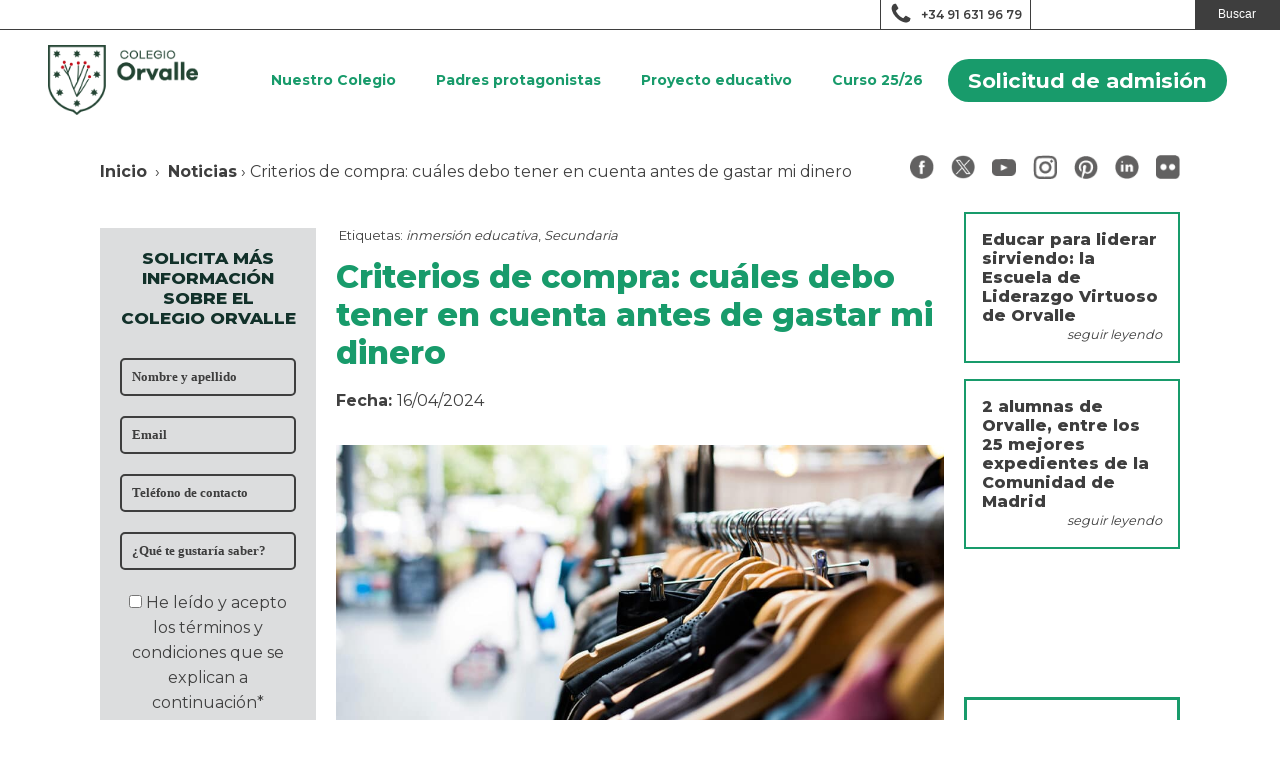

--- FILE ---
content_type: text/html; charset=UTF-8
request_url: https://www.orvalle.es/criterios-de-compra/
body_size: 30661
content:
<!DOCTYPE html>
<html lang="es" prefix="og: https://ogp.me/ns#" >
<head><meta charset="UTF-8"><script>if(navigator.userAgent.match(/MSIE|Internet Explorer/i)||navigator.userAgent.match(/Trident\/7\..*?rv:11/i)){var href=document.location.href;if(!href.match(/[?&]nowprocket/)){if(href.indexOf("?")==-1){if(href.indexOf("#")==-1){document.location.href=href+"?nowprocket=1"}else{document.location.href=href.replace("#","?nowprocket=1#")}}else{if(href.indexOf("#")==-1){document.location.href=href+"&nowprocket=1"}else{document.location.href=href.replace("#","&nowprocket=1#")}}}}</script><script>(()=>{class RocketLazyLoadScripts{constructor(){this.v="2.0.3",this.userEvents=["keydown","keyup","mousedown","mouseup","mousemove","mouseover","mouseenter","mouseout","mouseleave","touchmove","touchstart","touchend","touchcancel","wheel","click","dblclick","input","visibilitychange"],this.attributeEvents=["onblur","onclick","oncontextmenu","ondblclick","onfocus","onmousedown","onmouseenter","onmouseleave","onmousemove","onmouseout","onmouseover","onmouseup","onmousewheel","onscroll","onsubmit"]}async t(){this.i(),this.o(),/iP(ad|hone)/.test(navigator.userAgent)&&this.h(),this.u(),this.l(this),this.m(),this.k(this),this.p(this),this._(),await Promise.all([this.R(),this.L()]),this.lastBreath=Date.now(),this.S(this),this.P(),this.D(),this.O(),this.M(),await this.C(this.delayedScripts.normal),await this.C(this.delayedScripts.defer),await this.C(this.delayedScripts.async),this.F("domReady"),await this.T(),await this.j(),await this.I(),this.F("windowLoad"),await this.A(),window.dispatchEvent(new Event("rocket-allScriptsLoaded")),this.everythingLoaded=!0,this.lastTouchEnd&&await new Promise((t=>setTimeout(t,500-Date.now()+this.lastTouchEnd))),this.H(),this.F("all"),this.U(),this.W()}i(){this.CSPIssue=sessionStorage.getItem("rocketCSPIssue"),document.addEventListener("securitypolicyviolation",(t=>{this.CSPIssue||"script-src-elem"!==t.violatedDirective||"data"!==t.blockedURI||(this.CSPIssue=!0,sessionStorage.setItem("rocketCSPIssue",!0))}),{isRocket:!0})}o(){window.addEventListener("pageshow",(t=>{this.persisted=t.persisted,this.realWindowLoadedFired=!0}),{isRocket:!0}),window.addEventListener("pagehide",(()=>{this.onFirstUserAction=null}),{isRocket:!0})}h(){let t;function e(e){t=e}window.addEventListener("touchstart",e,{isRocket:!0}),window.addEventListener("touchend",(function i(o){Math.abs(o.changedTouches[0].pageX-t.changedTouches[0].pageX)<10&&Math.abs(o.changedTouches[0].pageY-t.changedTouches[0].pageY)<10&&o.timeStamp-t.timeStamp<200&&(o.target.dispatchEvent(new PointerEvent("click",{target:o.target,bubbles:!0,cancelable:!0,detail:1})),event.preventDefault(),window.removeEventListener("touchstart",e,{isRocket:!0}),window.removeEventListener("touchend",i,{isRocket:!0}))}),{isRocket:!0})}q(t){this.userActionTriggered||("mousemove"!==t.type||this.firstMousemoveIgnored?"keyup"===t.type||"mouseover"===t.type||"mouseout"===t.type||(this.userActionTriggered=!0,this.onFirstUserAction&&this.onFirstUserAction()):this.firstMousemoveIgnored=!0),"click"===t.type&&t.preventDefault(),this.savedUserEvents.length>0&&(t.stopPropagation(),t.stopImmediatePropagation()),"touchstart"===this.lastEvent&&"touchend"===t.type&&(this.lastTouchEnd=Date.now()),"click"===t.type&&(this.lastTouchEnd=0),this.lastEvent=t.type,this.savedUserEvents.push(t)}u(){this.savedUserEvents=[],this.userEventHandler=this.q.bind(this),this.userEvents.forEach((t=>window.addEventListener(t,this.userEventHandler,{passive:!1,isRocket:!0})))}U(){this.userEvents.forEach((t=>window.removeEventListener(t,this.userEventHandler,{passive:!1,isRocket:!0}))),this.savedUserEvents.forEach((t=>{t.target.dispatchEvent(new window[t.constructor.name](t.type,t))}))}m(){this.eventsMutationObserver=new MutationObserver((t=>{const e="return false";for(const i of t){if("attributes"===i.type){const t=i.target.getAttribute(i.attributeName);t&&t!==e&&(i.target.setAttribute("data-rocket-"+i.attributeName,t),i.target["rocket"+i.attributeName]=new Function("event",t),i.target.setAttribute(i.attributeName,e))}"childList"===i.type&&i.addedNodes.forEach((t=>{if(t.nodeType===Node.ELEMENT_NODE)for(const i of t.attributes)this.attributeEvents.includes(i.name)&&i.value&&""!==i.value&&(t.setAttribute("data-rocket-"+i.name,i.value),t["rocket"+i.name]=new Function("event",i.value),t.setAttribute(i.name,e))}))}})),this.eventsMutationObserver.observe(document,{subtree:!0,childList:!0,attributeFilter:this.attributeEvents})}H(){this.eventsMutationObserver.disconnect(),this.attributeEvents.forEach((t=>{document.querySelectorAll("[data-rocket-"+t+"]").forEach((e=>{e.setAttribute(t,e.getAttribute("data-rocket-"+t)),e.removeAttribute("data-rocket-"+t)}))}))}k(t){Object.defineProperty(HTMLElement.prototype,"onclick",{get(){return this.rocketonclick||null},set(e){this.rocketonclick=e,this.setAttribute(t.everythingLoaded?"onclick":"data-rocket-onclick","this.rocketonclick(event)")}})}S(t){function e(e,i){let o=e[i];e[i]=null,Object.defineProperty(e,i,{get:()=>o,set(s){t.everythingLoaded?o=s:e["rocket"+i]=o=s}})}e(document,"onreadystatechange"),e(window,"onload"),e(window,"onpageshow");try{Object.defineProperty(document,"readyState",{get:()=>t.rocketReadyState,set(e){t.rocketReadyState=e},configurable:!0}),document.readyState="loading"}catch(t){console.log("WPRocket DJE readyState conflict, bypassing")}}l(t){this.originalAddEventListener=EventTarget.prototype.addEventListener,this.originalRemoveEventListener=EventTarget.prototype.removeEventListener,this.savedEventListeners=[],EventTarget.prototype.addEventListener=function(e,i,o){o&&o.isRocket||!t.B(e,this)&&!t.userEvents.includes(e)||t.B(e,this)&&!t.userActionTriggered||e.startsWith("rocket-")||t.everythingLoaded?t.originalAddEventListener.call(this,e,i,o):t.savedEventListeners.push({target:this,remove:!1,type:e,func:i,options:o})},EventTarget.prototype.removeEventListener=function(e,i,o){o&&o.isRocket||!t.B(e,this)&&!t.userEvents.includes(e)||t.B(e,this)&&!t.userActionTriggered||e.startsWith("rocket-")||t.everythingLoaded?t.originalRemoveEventListener.call(this,e,i,o):t.savedEventListeners.push({target:this,remove:!0,type:e,func:i,options:o})}}F(t){"all"===t&&(EventTarget.prototype.addEventListener=this.originalAddEventListener,EventTarget.prototype.removeEventListener=this.originalRemoveEventListener),this.savedEventListeners=this.savedEventListeners.filter((e=>{let i=e.type,o=e.target||window;return"domReady"===t&&"DOMContentLoaded"!==i&&"readystatechange"!==i||("windowLoad"===t&&"load"!==i&&"readystatechange"!==i&&"pageshow"!==i||(this.B(i,o)&&(i="rocket-"+i),e.remove?o.removeEventListener(i,e.func,e.options):o.addEventListener(i,e.func,e.options),!1))}))}p(t){let e;function i(e){return t.everythingLoaded?e:e.split(" ").map((t=>"load"===t||t.startsWith("load.")?"rocket-jquery-load":t)).join(" ")}function o(o){function s(e){const s=o.fn[e];o.fn[e]=o.fn.init.prototype[e]=function(){return this[0]===window&&t.userActionTriggered&&("string"==typeof arguments[0]||arguments[0]instanceof String?arguments[0]=i(arguments[0]):"object"==typeof arguments[0]&&Object.keys(arguments[0]).forEach((t=>{const e=arguments[0][t];delete arguments[0][t],arguments[0][i(t)]=e}))),s.apply(this,arguments),this}}if(o&&o.fn&&!t.allJQueries.includes(o)){const e={DOMContentLoaded:[],"rocket-DOMContentLoaded":[]};for(const t in e)document.addEventListener(t,(()=>{e[t].forEach((t=>t()))}),{isRocket:!0});o.fn.ready=o.fn.init.prototype.ready=function(i){function s(){parseInt(o.fn.jquery)>2?setTimeout((()=>i.bind(document)(o))):i.bind(document)(o)}return t.realDomReadyFired?!t.userActionTriggered||t.fauxDomReadyFired?s():e["rocket-DOMContentLoaded"].push(s):e.DOMContentLoaded.push(s),o([])},s("on"),s("one"),s("off"),t.allJQueries.push(o)}e=o}t.allJQueries=[],o(window.jQuery),Object.defineProperty(window,"jQuery",{get:()=>e,set(t){o(t)}})}P(){const t=new Map;document.write=document.writeln=function(e){const i=document.currentScript,o=document.createRange(),s=i.parentElement;let n=t.get(i);void 0===n&&(n=i.nextSibling,t.set(i,n));const c=document.createDocumentFragment();o.setStart(c,0),c.appendChild(o.createContextualFragment(e)),s.insertBefore(c,n)}}async R(){return new Promise((t=>{this.userActionTriggered?t():this.onFirstUserAction=t}))}async L(){return new Promise((t=>{document.addEventListener("DOMContentLoaded",(()=>{this.realDomReadyFired=!0,t()}),{isRocket:!0})}))}async I(){return this.realWindowLoadedFired?Promise.resolve():new Promise((t=>{window.addEventListener("load",t,{isRocket:!0})}))}M(){this.pendingScripts=[];this.scriptsMutationObserver=new MutationObserver((t=>{for(const e of t)e.addedNodes.forEach((t=>{"SCRIPT"!==t.tagName||t.noModule||t.isWPRocket||this.pendingScripts.push({script:t,promise:new Promise((e=>{const i=()=>{const i=this.pendingScripts.findIndex((e=>e.script===t));i>=0&&this.pendingScripts.splice(i,1),e()};t.addEventListener("load",i,{isRocket:!0}),t.addEventListener("error",i,{isRocket:!0}),setTimeout(i,1e3)}))})}))})),this.scriptsMutationObserver.observe(document,{childList:!0,subtree:!0})}async j(){await this.J(),this.pendingScripts.length?(await this.pendingScripts[0].promise,await this.j()):this.scriptsMutationObserver.disconnect()}D(){this.delayedScripts={normal:[],async:[],defer:[]},document.querySelectorAll("script[type$=rocketlazyloadscript]").forEach((t=>{t.hasAttribute("data-rocket-src")?t.hasAttribute("async")&&!1!==t.async?this.delayedScripts.async.push(t):t.hasAttribute("defer")&&!1!==t.defer||"module"===t.getAttribute("data-rocket-type")?this.delayedScripts.defer.push(t):this.delayedScripts.normal.push(t):this.delayedScripts.normal.push(t)}))}async _(){await this.L();let t=[];document.querySelectorAll("script[type$=rocketlazyloadscript][data-rocket-src]").forEach((e=>{let i=e.getAttribute("data-rocket-src");if(i&&!i.startsWith("data:")){i.startsWith("//")&&(i=location.protocol+i);try{const o=new URL(i).origin;o!==location.origin&&t.push({src:o,crossOrigin:e.crossOrigin||"module"===e.getAttribute("data-rocket-type")})}catch(t){}}})),t=[...new Map(t.map((t=>[JSON.stringify(t),t]))).values()],this.N(t,"preconnect")}async $(t){if(await this.G(),!0!==t.noModule||!("noModule"in HTMLScriptElement.prototype))return new Promise((e=>{let i;function o(){(i||t).setAttribute("data-rocket-status","executed"),e()}try{if(navigator.userAgent.includes("Firefox/")||""===navigator.vendor||this.CSPIssue)i=document.createElement("script"),[...t.attributes].forEach((t=>{let e=t.nodeName;"type"!==e&&("data-rocket-type"===e&&(e="type"),"data-rocket-src"===e&&(e="src"),i.setAttribute(e,t.nodeValue))})),t.text&&(i.text=t.text),t.nonce&&(i.nonce=t.nonce),i.hasAttribute("src")?(i.addEventListener("load",o,{isRocket:!0}),i.addEventListener("error",(()=>{i.setAttribute("data-rocket-status","failed-network"),e()}),{isRocket:!0}),setTimeout((()=>{i.isConnected||e()}),1)):(i.text=t.text,o()),i.isWPRocket=!0,t.parentNode.replaceChild(i,t);else{const i=t.getAttribute("data-rocket-type"),s=t.getAttribute("data-rocket-src");i?(t.type=i,t.removeAttribute("data-rocket-type")):t.removeAttribute("type"),t.addEventListener("load",o,{isRocket:!0}),t.addEventListener("error",(i=>{this.CSPIssue&&i.target.src.startsWith("data:")?(console.log("WPRocket: CSP fallback activated"),t.removeAttribute("src"),this.$(t).then(e)):(t.setAttribute("data-rocket-status","failed-network"),e())}),{isRocket:!0}),s?(t.fetchPriority="high",t.removeAttribute("data-rocket-src"),t.src=s):t.src="data:text/javascript;base64,"+window.btoa(unescape(encodeURIComponent(t.text)))}}catch(i){t.setAttribute("data-rocket-status","failed-transform"),e()}}));t.setAttribute("data-rocket-status","skipped")}async C(t){const e=t.shift();return e?(e.isConnected&&await this.$(e),this.C(t)):Promise.resolve()}O(){this.N([...this.delayedScripts.normal,...this.delayedScripts.defer,...this.delayedScripts.async],"preload")}N(t,e){this.trash=this.trash||[];let i=!0;var o=document.createDocumentFragment();t.forEach((t=>{const s=t.getAttribute&&t.getAttribute("data-rocket-src")||t.src;if(s&&!s.startsWith("data:")){const n=document.createElement("link");n.href=s,n.rel=e,"preconnect"!==e&&(n.as="script",n.fetchPriority=i?"high":"low"),t.getAttribute&&"module"===t.getAttribute("data-rocket-type")&&(n.crossOrigin=!0),t.crossOrigin&&(n.crossOrigin=t.crossOrigin),t.integrity&&(n.integrity=t.integrity),t.nonce&&(n.nonce=t.nonce),o.appendChild(n),this.trash.push(n),i=!1}})),document.head.appendChild(o)}W(){this.trash.forEach((t=>t.remove()))}async T(){try{document.readyState="interactive"}catch(t){}this.fauxDomReadyFired=!0;try{await this.G(),document.dispatchEvent(new Event("rocket-readystatechange")),await this.G(),document.rocketonreadystatechange&&document.rocketonreadystatechange(),await this.G(),document.dispatchEvent(new Event("rocket-DOMContentLoaded")),await this.G(),window.dispatchEvent(new Event("rocket-DOMContentLoaded"))}catch(t){console.error(t)}}async A(){try{document.readyState="complete"}catch(t){}try{await this.G(),document.dispatchEvent(new Event("rocket-readystatechange")),await this.G(),document.rocketonreadystatechange&&document.rocketonreadystatechange(),await this.G(),window.dispatchEvent(new Event("rocket-load")),await this.G(),window.rocketonload&&window.rocketonload(),await this.G(),this.allJQueries.forEach((t=>t(window).trigger("rocket-jquery-load"))),await this.G();const t=new Event("rocket-pageshow");t.persisted=this.persisted,window.dispatchEvent(t),await this.G(),window.rocketonpageshow&&window.rocketonpageshow({persisted:this.persisted})}catch(t){console.error(t)}}async G(){Date.now()-this.lastBreath>45&&(await this.J(),this.lastBreath=Date.now())}async J(){return document.hidden?new Promise((t=>setTimeout(t))):new Promise((t=>requestAnimationFrame(t)))}B(t,e){return e===document&&"readystatechange"===t||(e===document&&"DOMContentLoaded"===t||(e===window&&"DOMContentLoaded"===t||(e===window&&"load"===t||e===window&&"pageshow"===t)))}static run(){(new RocketLazyLoadScripts).t()}}RocketLazyLoadScripts.run()})();</script>

<meta name="viewport" content="width=device-width, initial-scale=1.0">
<!-- WP_HEAD() START -->
<!-- Manifest added by SuperPWA - Progressive Web Apps Plugin For WordPress -->
<link rel="manifest" href="/superpwa-manifest.json">
<meta name="theme-color" content="#189b6b">
<!-- / SuperPWA.com -->
<link rel='preconnect' href='https://mk.orvalle.es' >
<link rel='dns-prefetch' href='https://mk.orvalle.es'>

<!-- Google Tag Manager for WordPress by gtm4wp.com -->
<script data-cfasync="false" data-pagespeed-no-defer>
	var gtm4wp_datalayer_name = "dataLayer";
	var dataLayer = dataLayer || [];
</script>
<!-- End Google Tag Manager for WordPress by gtm4wp.com -->
<!-- Optimización para motores de búsqueda de Rank Math - https://s.rankmath.com/home -->
<title>Criterios de compra: cuáles debo tener en cuenta | Orvalle</title><link rel='preload' href='/wp-content/uploads/2020/02/cabecera.jpg' as='image' crossorigin><link rel='preload' href='/wp-content/uploads/2020/02/logo.png' as='image' crossorigin><link rel="preload" href="https://www.orvalle.es/wp-content/uploads/2022/09/marca-orvalle-horizontal.png" as="image" fetchpriority="high" /><style id="rocket-critical-css">ul{box-sizing:border-box}:root{--wp--preset--font-size--normal:16px;--wp--preset--font-size--huge:42px}.screen-reader-text{border:0;clip:rect(1px,1px,1px,1px);-webkit-clip-path:inset(50%);clip-path:inset(50%);height:1px;margin:-1px;overflow:hidden;padding:0;position:absolute;width:1px;word-wrap:normal!important}button,input{overflow:visible}[type="checkbox"]{box-sizing:border-box;padding:0}html{line-height:1.15;-ms-text-size-adjust:100%;-webkit-text-size-adjust:100%}body,h1,h5{margin:0}nav,section{display:block}a{background-color:transparent;-webkit-text-decoration-skip:objects}b{font-weight:bolder}img{border-style:none}svg:not(:root){overflow:hidden}button,input{font-size:100%;line-height:1.15;margin:0}button{text-transform:none}[type="submit"],button{-webkit-appearance:button}[type="submit"]::-moz-focus-inner,button::-moz-focus-inner{border-style:none;padding:0}[type="submit"]:-moz-focusring,button:-moz-focusring{outline:ButtonText dotted 1px}::-webkit-file-upload-button{-webkit-appearance:button;font:inherit}html{box-sizing:border-box}body{font-size:16px;color:rgba(64,64,64,1)}*,::after,::before{box-sizing:inherit}.ct-section-inner-wrap{margin-left:auto;margin-right:auto;height:100%;min-height:inherit}div.ct-fancy-icon{display:inline-flex;border-radius:50%}.ct-fancy-icon>svg{fill:currentColor}.ct-video{width:100%}.ct-video>.oxygen-vsb-responsive-video-wrapper{position:relative}.ct-video>.oxygen-vsb-responsive-video-wrapper>iframe{position:absolute;top:0;left:0;width:100%;height:100%}.oxy-nav-menu-list{display:flex;padding:0;margin:0}.oxy-nav-menu .oxy-nav-menu-list li.menu-item{list-style-type:none;display:flex;flex-direction:column}.oxy-nav-menu .oxy-nav-menu-list li.menu-item a{text-decoration:none;border-style:solid;border-width:0;border-color:transparent}.oxy-nav-menu .menu-item{position:relative}.oxy-menu-toggle{display:none}.oxy-nav-menu-hamburger-wrap{display:flex;align-items:center;justify-content:center}.oxy-nav-menu-hamburger{display:flex;justify-content:space-between;flex-direction:column}.oxy-nav-menu-hamburger-line{border-radius:2px}.oxy-nav-menu .menu-item a{display:flex;align-items:center}.oxy-search-form input{padding:0.5em;border-radius:0;border:1px solid #000}.oxy-search-form input[type="submit"]{padding:calc(0.5em + 1px) 1em;background-color:#000;color:#fff;border:none}.oxy-search-form label.screen-reader-text{display:none}.oxy-posts{display:flex;flex-direction:column;flex-wrap:wrap}.post-sidebar{display:flex;flex-direction:column;text-align:left;align-items:flex-start;margin-bottom:1em;width:100%;padding:1em;border:2px solid #189b6b}.post-sidebar-title{font-size:1em;line-height:1.2em;font-weight:800;text-align:left;color:#3e3e3e}.post-sidebar-link{text-align:right;color:#3e3e3e;font-size:0.8em;font-style:italic;margin-left:auto}#headline-62-70213{font-size:40px;margin-bottom:14px}#div_block-55-313{width:100%;padding-top:20px;padding-bottom:20px;flex-direction:column;display:flex;background-color:#eceeef;align-items:center;justify-content:center;background-position:0% %}@media (max-width:767px){#div_block-55-313{flex-direction:column-reverse;display:flex}}#div_block-27-306{background-color:#dcddde;align-items:center;text-align:center;justify-content:center}#headline-28-306{text-align:center;font-weight:800;line-height:1.2;margin-bottom:20px;color:#12312a;font-size:17px}#code_block-29-306{width:100%;max-width:250px;margin-left:auto;margin-right:auto}#div_block-102-18{flex-direction:row;display:flex;justify-content:center;align-items:center;flex-wrap:wrap}#link-9-121{url-encoded:true}#link-10-121{url-encoded:true}#link-11-121{url-encoded:true}#link-12-121{url-encoded:true}#link-15-121{url-encoded:true}#link-14-121{url-encoded:true}#link-13-121{url-encoded:true}@media (max-width:767px){#code_block-148-31{flex-direction:unset;display:none}}#section-73-313>.ct-section-inner-wrap{max-width:100%;padding-top:0;padding-right:0;padding-bottom:0;padding-left:0}#section-7-313>.ct-section-inner-wrap{padding-top:0;padding-bottom:0;display:flex;flex-direction:row;flex-wrap:wrap;align-items:flex-start;justify-content:center}#section-7-313{width:100%}#div_block-74-313{flex-direction:unset;align-items:flex-end;justify-content:flex-end}#div_block-75-313{border-top-width:0;border-right-width:0;border-bottom-width:0;border-left-width:0;flex-direction:row;display:flex;align-items:center;justify-content:center;width:150px;text-align:center;height:30px}#div_block-78-313{border-top-width:0;border-right-width:0;border-bottom-width:0;border-left-width:0;width:250px}#div_block-80-313{justify-content:space-between;flex-direction:unset;width:100%;height:100px}#div_block-19-313{width:100%;align-items:center;text-align:center;justify-content:center;margin-bottom:1em}#div_block-34-313{width:100%;min-height:300px;max-height:400px;background-repeat:no-repeat;margin-top:25px;margin-bottom:25px;margin-left:auto;margin-right:auto;flex-direction:unset;display:none;background-position:50% 50%}#div_block-68-313{margin-top:1em}@media (max-width:767px){#div_block-80-313{display:flex;align-items:center;justify-content:center}}@media (max-width:479px){#div_block-34-313{min-height:200px;max-height:200px;width:100%}}#headline-24-313{font-weight:800;font-size:2em;line-height:1.2}#link_text-77-313{font-size:12px;font-weight:600;color:#3e3e3e;url-encoded:true}#link-81-313{url-encoded:true}#link-131-313{url-encoded:true}#image-82-313{height:auto}#image-89-313{margin-top:2em;width:100%;height:auto}#video-138-313>.oxygen-vsb-responsive-video-wrapper{padding-bottom:56.25%}#fancy_icon-76-313>svg{width:24px;height:24px}#fancy_icon-76-313{margin-right:8px}#code_block-21-313{width:100%}#code_block-27-313{width:100%}#_nav_menu-83-313 .oxy-nav-menu-hamburger-line{background-color:#189b6b}@media (max-width:991px){#_nav_menu-83-313 .oxy-nav-menu-list{display:none}#_nav_menu-83-313 .oxy-menu-toggle{display:initial}}#_nav_menu-83-313 .oxy-nav-menu-hamburger-wrap{width:49px;height:49px;background-color:#189b6b}#_nav_menu-83-313 .oxy-nav-menu-hamburger{width:25px;height:20px}#_nav_menu-83-313 .oxy-nav-menu-hamburger-line{height:3px;background-color:#ffffff}#_nav_menu-83-313 .oxy-nav-menu-list{flex-direction:row}#_nav_menu-83-313 .menu-item a{padding-top:20px;padding-left:20px;padding-right:20px;padding-bottom:20px;color:#189b6b}.ct-section{width:100%;background-size:cover;background-repeat:repeat}.ct-section>.ct-section-inner-wrap{display:flex;flex-direction:column;align-items:flex-start}.ct-div-block{display:flex;flex-wrap:nowrap;flex-direction:column;align-items:flex-start}.ct-link-text{display:inline-block}.ct-link{display:flex;flex-wrap:wrap;text-align:center;text-decoration:none;flex-direction:column;align-items:center;justify-content:center}.ct-image{max-width:100%}.ct-fancy-icon>svg{width:55px;height:55px}.oxy-search-form{width:100%}.oxy-posts-grid{width:100%}.ct-span{display:inline-block;text-decoration:inherit}@media screen and (-ms-high-contrast:active),(-ms-high-contrast:none){.ct-div-block,.ct-text-block,.ct-headline,.ct-link-text{max-width:100%}img{flex-shrink:0}body *{min-height:1px}}.ct-section-inner-wrap{max-width:1120px}body{font-family:'Montserrat'}body{line-height:1.6;font-size:16px;font-weight:400;color:#404040}.oxy-nav-menu-hamburger-line{background-color:#404040}h1,h5{font-family:'Montserrat';font-size:36px;font-weight:700;color:#189b6b}h5{font-size:30px;color:#189b6b}h5{font-size:24px;line-height:1.2;color:#189b6b}h5{font-size:20px;line-height:1.2;color:#3e3e3e}h5{font-size:18px;line-height:1.2;color:#3e3e3e}a{color:#189b6b;text-decoration:none}.ct-link-text{color:#189b6b;text-decoration:}.ct-link{color:#189b6b;text-decoration:}.ct-section-inner-wrap{padding-top:75px;padding-right:20px;padding-bottom:75px;padding-left:20px}.menu-header{font-weight:700;align-items:flex-end;justify-content:flex-end}.border-header{border-bottom:1px solid #3e3e3e;width:100%;height:30px;background-color:#fff}@media (max-width:767px){.border-header:not(.ct-section):not(.oxy-easy-posts){display:none;flex-direction:unset}}.header-border-div{height:30px;border-left:1px solid #3e3e3e!important}.logo-menu{max-width:150px;max-height:100px}.header-div-menu{padding:2em 3em}.icon-social:last-child{margin-right:0px}.icon-social{width:24px;margin-bottom:8px;margin-right:17px}.breadcrumb-rrss-section{text-align:justify}.breadcrumb-rrss-section .ct-section-inner-wrap{padding-top:25px;padding-bottom:25px}.breadcrumb-rrss-section.ct-section .ct-section-inner-wrap{display:flex;flex-direction:row;align-items:center;justify-content:space-between}@media (max-width:767px){.breadcrumb-rrss-section.ct-section .ct-section-inner-wrap{display:flex;align-items:center;justify-content:center}}@media (max-width:479px){.breadcrumb-rrss-section .ct-section-inner-wrap{padding-right:10px;padding-left:10px}}.sidebar-widget{width:100%;padding-top:20px;padding-left:20px;padding-right:20px;padding-bottom:20px;min-height:200px;text-align:left}.sidebar-widget:not(.ct-section):not(.oxy-easy-posts){display:flex;flex-direction:column;align-items:flex-start;justify-content:flex-start}.post-sidebar-left{width:20%;text-align:center;margin-bottom:1.5em}.post-sidebar-left:not(.ct-section):not(.oxy-easy-posts){display:flex;flex-direction:column;align-items:center;justify-content:flex-start}@media (max-width:1120px){.post-sidebar-left{width:25%}}@media (max-width:991px){.post-sidebar-left{width:50%;padding-left:20px;padding-right:20px;order:2}}@media (max-width:767px){.post-sidebar-left{width:100%}}.post-sidebar-right{text-align:center;width:20%;margin-bottom:1.5em}.post-sidebar-right:not(.ct-section):not(.oxy-easy-posts){display:flex;flex-direction:column;align-items:center;justify-content:flex-start}@media (max-width:1120px){.post-sidebar-right{width:25%}}@media (max-width:991px){.post-sidebar-right{width:50%;padding-left:20px;padding-right:20px;order:3}}@media (max-width:767px){.post-sidebar-right{width:100%}}.post-content{width:60%;text-align:left;padding-left:20px;padding-right:20px;padding-bottom:75px}.post-content:not(.ct-section):not(.oxy-easy-posts){display:flex;flex-direction:column;align-items:flex-start;justify-content:flex-start}@media (max-width:1120px){.post-content{width:50%}}@media (max-width:991px){.post-content{width:100%;margin-bottom:25px}}.sidebar__card{margin-top:10px;margin-bottom:10px;width:100%;border-top-style:solid;border-right-style:solid;border-bottom-style:solid;border-left-style:solid;border-top-width:3px;border-right-width:3px;border-bottom-width:3px;border-left-width:3px;border-top-color:#189b6b;border-right-color:#189b6b;border-bottom-color:#189b6b;border-left-color:#189b6b;padding-top:20px;padding-left:10px;padding-right:10px;padding-bottom:20px}.sidebar__card-text{margin-top:20px;font-weight:700;color:#12312a;font-size:15px;line-height:1.3;margin-left:auto;margin-right:auto}.sidebar__card-image{width:100px;margin-bottom:0px}body{width:100%}html{scroll-behavior:smooth}.breadcrumb a{color:#3e3e3e;font-weight:700}.search-form div{display:flex;height:30px}.search-form input{width:100%;border:none;font-size:12px}.search-form input[type="submit"]{width:120px}.oxy-search-form input[type="submit"]{background-color:#3e3e3e}.menu-header li{padding:0 5px;justify-content:center}.menu-header li a{padding:9px 15px!important;color:#fff;font-size:14px}.menu-header.inv li a{padding:9px 15px!important;color:#189b6b;font-size:14px}.menu-mainmenu-container #menu-mainmenu li.boton-menu>a{background-color:#189b6b!important;border-radius:50px;color:#fff!important;display:inline-block;width:fit-content;padding:5px 20px!important;font-size:1.3em!important;margin:auto;@media (min-width:992px){font-size:15px!important}}.mauticform-freetext{font-size:12px}.mauticform-input{border:2px solid #3e3e3e!important;padding:10px!important;border-radius:5px!important;width:100%!important;background-color:transparent!important;color:#3e3e3e!important;font-family:'Raleway'!important;font-weight:700!important;font-size:0.8em!important;outline:none!important}.mauticform-row{display:flex;flex-direction:column;align-items:center;justify-content:center}.mauticform-button{border:2px solid #3e3e3e!important;padding:10px!important;border-radius:50px!important;margin-bottom:15px!important;background-color:transparent!important;color:#3e3e3e!important;font-family:'Raleway'!important;font-weight:700!important;font-size:0.8em!important;width:50%!important;min-width:115px!important;max-width:150px!important;text-transform:uppercase!important;outline:none!important;margin:auto!important;display:flex!important;align-items:center!important;justify-content:center!important}.mauticform-errormsg{font-size:12px;margin-top:-1em;padding-left:1em}@media screen and (max-width:992px){.menu-header .oxy-nav-menu-hamburger-wrap{border-radius:50px;box-shadow:0 0 25px #00000050}.menu-header .oxy-menu-toggle{position:fixed;bottom:40px;right:40px;z-index:999999}}.display-flex{display:flex}.justify-content-space-between{justify-content:space-between}.align-items-center{align-items:center}@media screen and (max-width:576px){...}@media screen and (max-width:768px){...}@media screen and (max-width:992px){...}@media screen and (max-width:1200px){...}.mauticform-row{width:100%}:root{--25:24%!important;--33:32%!important;--50:49%!important;--66:65%!important;--75:74%!important;--100:100%!important}</style><link rel="preload" data-rocket-preload as="image" href="https://www.orvalle.es/wp-content/uploads/2024/04/criterios-de-compra-dinero-1024x683.jpg" fetchpriority="high"><link rel="preload" data-rocket-preload as="style" href="https://fonts.googleapis.com/css2?family=Montserrat:wght@100;200;300;400;500;600;700;800;900&#038;display=swap" /><link rel="stylesheet" href="https://fonts.googleapis.com/css2?family=Montserrat:wght@100;200;300;400;500;600;700;800;900&#038;display=swap" media="print" onload="this.media='all'" /><noscript><link rel="stylesheet" href="https://fonts.googleapis.com/css2?family=Montserrat:wght@100;200;300;400;500;600;700;800;900&#038;display=swap" /></noscript>
<meta name="description" content="Criterios de compra: ¿Cuáles debo tener en cuenta antes de gastar mi dinero? | Dos directivos profesionales del banco ING nos lo explican."/>
<meta name="robots" content="follow, index, max-snippet:-1, max-video-preview:-1, max-image-preview:large"/>
<link rel="canonical" href="https://www.orvalle.es/criterios-de-compra/" />
<meta property="og:locale" content="es_ES" />
<meta property="og:type" content="article" />
<meta property="og:title" content="Criterios de compra: cuáles debo tener en cuenta | Orvalle" />
<meta property="og:description" content="Criterios de compra: ¿Cuáles debo tener en cuenta antes de gastar mi dinero? | Dos directivos profesionales del banco ING nos lo explican." />
<meta property="og:url" content="https://www.orvalle.es/criterios-de-compra/" />
<meta property="og:site_name" content="Colegio Orvalle" />
<meta property="article:publisher" content="https://es-es.facebook.com/colegioorvallemadrid" />
<meta property="article:tag" content="inmersión educativa" />
<meta property="article:tag" content="Secundaria" />
<meta property="og:updated_time" content="2024-05-21T08:35:41+00:00" />
<meta property="og:image" content="https://www.orvalle.es/wp-content/uploads/2024/04/criterios-de-compra-dinero.jpg" />
<meta property="og:image:secure_url" content="https://www.orvalle.es/wp-content/uploads/2024/04/criterios-de-compra-dinero.jpg" />
<meta property="og:image:width" content="1200" />
<meta property="og:image:height" content="800" />
<meta property="og:image:alt" content="criterios de compra dinero" />
<meta property="og:image:type" content="image/jpeg" />
<meta property="article:published_time" content="2024-04-16T10:27:21+00:00" />
<meta property="article:modified_time" content="2024-05-21T08:35:41+00:00" />
<meta name="twitter:card" content="summary_large_image" />
<meta name="twitter:title" content="Criterios de compra: cuáles debo tener en cuenta | Orvalle" />
<meta name="twitter:description" content="Criterios de compra: ¿Cuáles debo tener en cuenta antes de gastar mi dinero? | Dos directivos profesionales del banco ING nos lo explican." />
<meta name="twitter:site" content="@colegio_orvalle" />
<meta name="twitter:creator" content="@colegio_orvalle" />
<meta name="twitter:image" content="https://www.orvalle.es/wp-content/uploads/2024/04/criterios-de-compra-dinero.jpg" />
<script type="application/ld+json" class="rank-math-schema">{"@context":"https://schema.org","@graph":[{"@type":"Place","@id":"https://www.orvalle.es/#place","geo":{"@type":"GeoCoordinates","latitude":"40.534007","longitude":" -3.901130"},"hasMap":"https://www.google.com/maps/search/?api=1&amp;query=40.534007, -3.901130","address":{"@type":"PostalAddress","streetAddress":"Av. de Andraitx, 1","addressLocality":"Las Rozas","addressRegion":"Madrid","postalCode":"28230","addressCountry":"Spain"}},{"@type":["School","Organization"],"@id":"https://www.orvalle.es/#organization","name":"Colegio Orvalle","url":"https://www.orvalle.es","email":"orvalle@orvalle.es","address":{"@type":"PostalAddress","streetAddress":"Av. de Andraitx, 1","addressLocality":"Las Rozas","addressRegion":"Madrid","postalCode":"28230","addressCountry":"Spain"},"logo":{"@type":"ImageObject","@id":"https://www.orvalle.es/#logo","url":"https://www.orvalle.es/wp-content/uploads/2022/09/marca-orvalle-horizontal-1.png","contentUrl":"https://www.orvalle.es/wp-content/uploads/2022/09/marca-orvalle-horizontal-1.png","caption":"Colegio Orvalle","inLanguage":"es","width":"1536","height":"710"},"contactPoint":[{"@type":"ContactPoint","telephone":"+34-916-319-679","contactType":"customer support"}],"location":{"@id":"https://www.orvalle.es/#place"}},{"@type":"WebSite","@id":"https://www.orvalle.es/#website","url":"https://www.orvalle.es","name":"Colegio Orvalle","publisher":{"@id":"https://www.orvalle.es/#organization"},"inLanguage":"es"},{"@type":"ImageObject","@id":"https://www.orvalle.es/wp-content/uploads/2024/04/criterios-de-compra-dinero.jpg","url":"https://www.orvalle.es/wp-content/uploads/2024/04/criterios-de-compra-dinero.jpg","width":"1200","height":"800","caption":"criterios de compra dinero","inLanguage":"es"},{"@type":"WebPage","@id":"https://www.orvalle.es/criterios-de-compra/#webpage","url":"https://www.orvalle.es/criterios-de-compra/","name":"Criterios de compra: cu\u00e1les debo tener en cuenta | Orvalle","datePublished":"2024-04-16T10:27:21+00:00","dateModified":"2024-05-21T08:35:41+00:00","isPartOf":{"@id":"https://www.orvalle.es/#website"},"primaryImageOfPage":{"@id":"https://www.orvalle.es/wp-content/uploads/2024/04/criterios-de-compra-dinero.jpg"},"inLanguage":"es"},{"@type":"Person","@id":"https://www.orvalle.es/criterios-de-compra/#author","name":"Colegio Orvalle","image":{"@type":"ImageObject","@id":"https://secure.gravatar.com/avatar/1c44d4f8362d8a266b94da9bd56afce2?s=96&amp;d=mm&amp;r=g","url":"https://secure.gravatar.com/avatar/1c44d4f8362d8a266b94da9bd56afce2?s=96&amp;d=mm&amp;r=g","caption":"Colegio Orvalle","inLanguage":"es"},"sameAs":["https://orvalle.es"],"worksFor":{"@id":"https://www.orvalle.es/#organization"}},{"@type":"Article","headline":"Criterios de compra: cu\u00e1les debo tener en cuenta | Orvalle","keywords":"criterios de compra","datePublished":"2024-04-16T10:27:21+00:00","dateModified":"2024-05-21T08:35:41+00:00","author":{"@id":"https://www.orvalle.es/criterios-de-compra/#author"},"publisher":{"@id":"https://www.orvalle.es/#organization"},"description":"Criterios de compra: \u00bfCu\u00e1les debo tener en cuenta antes de gastar mi dinero? | Dos directivos profesionales del banco ING nos lo explican.","name":"Criterios de compra: cu\u00e1les debo tener en cuenta | Orvalle","@id":"https://www.orvalle.es/criterios-de-compra/#richSnippet","isPartOf":{"@id":"https://www.orvalle.es/criterios-de-compra/#webpage"},"image":{"@id":"https://www.orvalle.es/wp-content/uploads/2024/04/criterios-de-compra-dinero.jpg"},"inLanguage":"es","mainEntityOfPage":{"@id":"https://www.orvalle.es/criterios-de-compra/#webpage"}}]}</script>
<!-- /Plugin Rank Math WordPress SEO -->

<link rel='dns-prefetch' href='//mk.orvalle.es' />
<link href='https://fonts.gstatic.com' crossorigin rel='preconnect' />
<link rel='preload'   href='https://www.orvalle.es/wp-includes/css/dist/block-library/style.min.css?ver=6.0.11' data-rocket-async="style" as="style" onload="this.onload=null;this.rel='stylesheet'" onerror="this.removeAttribute('data-rocket-async')"  type='text/css' media='all' />
<style id='joinchat-button-style-inline-css' type='text/css'>
.wp-block-joinchat-button{border:none!important;text-align:center}.wp-block-joinchat-button figure{display:table;margin:0 auto;padding:0}.wp-block-joinchat-button figcaption{font:normal normal 400 .6em/2em var(--wp--preset--font-family--system-font,sans-serif);margin:0;padding:0}.wp-block-joinchat-button .joinchat-button__qr{background-color:#fff;border:6px solid #25d366;border-radius:30px;box-sizing:content-box;display:block;height:200px;margin:auto;overflow:hidden;padding:10px;width:200px}.wp-block-joinchat-button .joinchat-button__qr canvas,.wp-block-joinchat-button .joinchat-button__qr img{display:block;margin:auto}.wp-block-joinchat-button .joinchat-button__link{align-items:center;background-color:#25d366;border:6px solid #25d366;border-radius:30px;display:inline-flex;flex-flow:row nowrap;justify-content:center;line-height:1.25em;margin:0 auto;text-decoration:none}.wp-block-joinchat-button .joinchat-button__link:before{background:transparent var(--joinchat-ico) no-repeat center;background-size:100%;content:"";display:block;height:1.5em;margin:-.75em .75em -.75em 0;width:1.5em}.wp-block-joinchat-button figure+.joinchat-button__link{margin-top:10px}@media (orientation:landscape)and (min-height:481px),(orientation:portrait)and (min-width:481px){.wp-block-joinchat-button.joinchat-button--qr-only figure+.joinchat-button__link{display:none}}@media (max-width:480px),(orientation:landscape)and (max-height:480px){.wp-block-joinchat-button figure{display:none}}

</style>
<style id='global-styles-inline-css' type='text/css'>
body{--wp--preset--color--black: #000000;--wp--preset--color--cyan-bluish-gray: #abb8c3;--wp--preset--color--white: #ffffff;--wp--preset--color--pale-pink: #f78da7;--wp--preset--color--vivid-red: #cf2e2e;--wp--preset--color--luminous-vivid-orange: #ff6900;--wp--preset--color--luminous-vivid-amber: #fcb900;--wp--preset--color--light-green-cyan: #7bdcb5;--wp--preset--color--vivid-green-cyan: #00d084;--wp--preset--color--pale-cyan-blue: #8ed1fc;--wp--preset--color--vivid-cyan-blue: #0693e3;--wp--preset--color--vivid-purple: #9b51e0;--wp--preset--gradient--vivid-cyan-blue-to-vivid-purple: linear-gradient(135deg,rgba(6,147,227,1) 0%,rgb(155,81,224) 100%);--wp--preset--gradient--light-green-cyan-to-vivid-green-cyan: linear-gradient(135deg,rgb(122,220,180) 0%,rgb(0,208,130) 100%);--wp--preset--gradient--luminous-vivid-amber-to-luminous-vivid-orange: linear-gradient(135deg,rgba(252,185,0,1) 0%,rgba(255,105,0,1) 100%);--wp--preset--gradient--luminous-vivid-orange-to-vivid-red: linear-gradient(135deg,rgba(255,105,0,1) 0%,rgb(207,46,46) 100%);--wp--preset--gradient--very-light-gray-to-cyan-bluish-gray: linear-gradient(135deg,rgb(238,238,238) 0%,rgb(169,184,195) 100%);--wp--preset--gradient--cool-to-warm-spectrum: linear-gradient(135deg,rgb(74,234,220) 0%,rgb(151,120,209) 20%,rgb(207,42,186) 40%,rgb(238,44,130) 60%,rgb(251,105,98) 80%,rgb(254,248,76) 100%);--wp--preset--gradient--blush-light-purple: linear-gradient(135deg,rgb(255,206,236) 0%,rgb(152,150,240) 100%);--wp--preset--gradient--blush-bordeaux: linear-gradient(135deg,rgb(254,205,165) 0%,rgb(254,45,45) 50%,rgb(107,0,62) 100%);--wp--preset--gradient--luminous-dusk: linear-gradient(135deg,rgb(255,203,112) 0%,rgb(199,81,192) 50%,rgb(65,88,208) 100%);--wp--preset--gradient--pale-ocean: linear-gradient(135deg,rgb(255,245,203) 0%,rgb(182,227,212) 50%,rgb(51,167,181) 100%);--wp--preset--gradient--electric-grass: linear-gradient(135deg,rgb(202,248,128) 0%,rgb(113,206,126) 100%);--wp--preset--gradient--midnight: linear-gradient(135deg,rgb(2,3,129) 0%,rgb(40,116,252) 100%);--wp--preset--duotone--dark-grayscale: url('#wp-duotone-dark-grayscale');--wp--preset--duotone--grayscale: url('#wp-duotone-grayscale');--wp--preset--duotone--purple-yellow: url('#wp-duotone-purple-yellow');--wp--preset--duotone--blue-red: url('#wp-duotone-blue-red');--wp--preset--duotone--midnight: url('#wp-duotone-midnight');--wp--preset--duotone--magenta-yellow: url('#wp-duotone-magenta-yellow');--wp--preset--duotone--purple-green: url('#wp-duotone-purple-green');--wp--preset--duotone--blue-orange: url('#wp-duotone-blue-orange');--wp--preset--font-size--small: 13px;--wp--preset--font-size--medium: 20px;--wp--preset--font-size--large: 36px;--wp--preset--font-size--x-large: 42px;}.has-black-color{color: var(--wp--preset--color--black) !important;}.has-cyan-bluish-gray-color{color: var(--wp--preset--color--cyan-bluish-gray) !important;}.has-white-color{color: var(--wp--preset--color--white) !important;}.has-pale-pink-color{color: var(--wp--preset--color--pale-pink) !important;}.has-vivid-red-color{color: var(--wp--preset--color--vivid-red) !important;}.has-luminous-vivid-orange-color{color: var(--wp--preset--color--luminous-vivid-orange) !important;}.has-luminous-vivid-amber-color{color: var(--wp--preset--color--luminous-vivid-amber) !important;}.has-light-green-cyan-color{color: var(--wp--preset--color--light-green-cyan) !important;}.has-vivid-green-cyan-color{color: var(--wp--preset--color--vivid-green-cyan) !important;}.has-pale-cyan-blue-color{color: var(--wp--preset--color--pale-cyan-blue) !important;}.has-vivid-cyan-blue-color{color: var(--wp--preset--color--vivid-cyan-blue) !important;}.has-vivid-purple-color{color: var(--wp--preset--color--vivid-purple) !important;}.has-black-background-color{background-color: var(--wp--preset--color--black) !important;}.has-cyan-bluish-gray-background-color{background-color: var(--wp--preset--color--cyan-bluish-gray) !important;}.has-white-background-color{background-color: var(--wp--preset--color--white) !important;}.has-pale-pink-background-color{background-color: var(--wp--preset--color--pale-pink) !important;}.has-vivid-red-background-color{background-color: var(--wp--preset--color--vivid-red) !important;}.has-luminous-vivid-orange-background-color{background-color: var(--wp--preset--color--luminous-vivid-orange) !important;}.has-luminous-vivid-amber-background-color{background-color: var(--wp--preset--color--luminous-vivid-amber) !important;}.has-light-green-cyan-background-color{background-color: var(--wp--preset--color--light-green-cyan) !important;}.has-vivid-green-cyan-background-color{background-color: var(--wp--preset--color--vivid-green-cyan) !important;}.has-pale-cyan-blue-background-color{background-color: var(--wp--preset--color--pale-cyan-blue) !important;}.has-vivid-cyan-blue-background-color{background-color: var(--wp--preset--color--vivid-cyan-blue) !important;}.has-vivid-purple-background-color{background-color: var(--wp--preset--color--vivid-purple) !important;}.has-black-border-color{border-color: var(--wp--preset--color--black) !important;}.has-cyan-bluish-gray-border-color{border-color: var(--wp--preset--color--cyan-bluish-gray) !important;}.has-white-border-color{border-color: var(--wp--preset--color--white) !important;}.has-pale-pink-border-color{border-color: var(--wp--preset--color--pale-pink) !important;}.has-vivid-red-border-color{border-color: var(--wp--preset--color--vivid-red) !important;}.has-luminous-vivid-orange-border-color{border-color: var(--wp--preset--color--luminous-vivid-orange) !important;}.has-luminous-vivid-amber-border-color{border-color: var(--wp--preset--color--luminous-vivid-amber) !important;}.has-light-green-cyan-border-color{border-color: var(--wp--preset--color--light-green-cyan) !important;}.has-vivid-green-cyan-border-color{border-color: var(--wp--preset--color--vivid-green-cyan) !important;}.has-pale-cyan-blue-border-color{border-color: var(--wp--preset--color--pale-cyan-blue) !important;}.has-vivid-cyan-blue-border-color{border-color: var(--wp--preset--color--vivid-cyan-blue) !important;}.has-vivid-purple-border-color{border-color: var(--wp--preset--color--vivid-purple) !important;}.has-vivid-cyan-blue-to-vivid-purple-gradient-background{background: var(--wp--preset--gradient--vivid-cyan-blue-to-vivid-purple) !important;}.has-light-green-cyan-to-vivid-green-cyan-gradient-background{background: var(--wp--preset--gradient--light-green-cyan-to-vivid-green-cyan) !important;}.has-luminous-vivid-amber-to-luminous-vivid-orange-gradient-background{background: var(--wp--preset--gradient--luminous-vivid-amber-to-luminous-vivid-orange) !important;}.has-luminous-vivid-orange-to-vivid-red-gradient-background{background: var(--wp--preset--gradient--luminous-vivid-orange-to-vivid-red) !important;}.has-very-light-gray-to-cyan-bluish-gray-gradient-background{background: var(--wp--preset--gradient--very-light-gray-to-cyan-bluish-gray) !important;}.has-cool-to-warm-spectrum-gradient-background{background: var(--wp--preset--gradient--cool-to-warm-spectrum) !important;}.has-blush-light-purple-gradient-background{background: var(--wp--preset--gradient--blush-light-purple) !important;}.has-blush-bordeaux-gradient-background{background: var(--wp--preset--gradient--blush-bordeaux) !important;}.has-luminous-dusk-gradient-background{background: var(--wp--preset--gradient--luminous-dusk) !important;}.has-pale-ocean-gradient-background{background: var(--wp--preset--gradient--pale-ocean) !important;}.has-electric-grass-gradient-background{background: var(--wp--preset--gradient--electric-grass) !important;}.has-midnight-gradient-background{background: var(--wp--preset--gradient--midnight) !important;}.has-small-font-size{font-size: var(--wp--preset--font-size--small) !important;}.has-medium-font-size{font-size: var(--wp--preset--font-size--medium) !important;}.has-large-font-size{font-size: var(--wp--preset--font-size--large) !important;}.has-x-large-font-size{font-size: var(--wp--preset--font-size--x-large) !important;}
</style>
<link rel='preload'   href='https://www.orvalle.es/wp-content/plugins/flickr-justified-gallery/css/justifiedGallery.min.css?ver=v3.6' data-rocket-async="style" as="style" onload="this.onload=null;this.rel='stylesheet'" onerror="this.removeAttribute('data-rocket-async')"  type='text/css' media='all' />
<link data-minify="1" rel='preload'   href='https://www.orvalle.es/wp-content/cache/min/1/wp-content/plugins/flickr-justified-gallery/css/flickrJustifiedGalleryWPPlugin.css?ver=1768492357' data-rocket-async="style" as="style" onload="this.onload=null;this.rel='stylesheet'" onerror="this.removeAttribute('data-rocket-async')"  type='text/css' media='all' />
<link rel='preload'   href='https://www.orvalle.es/wp-content/plugins/flickr-justified-gallery/lightboxes/swipebox/css/swipebox.min.css?ver=6.0.11' data-rocket-async="style" as="style" onload="this.onload=null;this.rel='stylesheet'" onerror="this.removeAttribute('data-rocket-async')"  type='text/css' media='all' />
<link data-minify="1" rel='preload'   href='https://www.orvalle.es/wp-content/cache/min/1/wp-content/plugins/oxygen/component-framework/vendor/aos/aos.css?ver=1768492357' data-rocket-async="style" as="style" onload="this.onload=null;this.rel='stylesheet'" onerror="this.removeAttribute('data-rocket-async')"  type='text/css' media='all' />
<link data-minify="1" rel='preload'   href='https://www.orvalle.es/wp-content/cache/min/1/wp-content/plugins/oxygen/component-framework/oxygen.css?ver=1768492357' data-rocket-async="style" as="style" onload="this.onload=null;this.rel='stylesheet'" onerror="this.removeAttribute('data-rocket-async')"  type='text/css' media='all' />
<style id='ez-toc-style-inline-css' type='text/css'>
#ez-toc-container{background:#f9f9f9;border:1px solid #aaa;border-radius:4px;-webkit-box-shadow:0 1px 1px rgba(0,0,0,.05);box-shadow:0 1px 1px rgba(0,0,0,.05);display:table;margin-bottom:1em;padding:10px 20px 10px 10px;position:relative;width:auto}div.ez-toc-widget-container{padding:0;position:relative}#ez-toc-container.ez-toc-light-blue{background:#edf6ff}#ez-toc-container.ez-toc-white{background:#fff}#ez-toc-container.ez-toc-black{background:#000}#ez-toc-container.ez-toc-transparent{background:none}div.ez-toc-widget-container ul{display:block}div.ez-toc-widget-container li{border:none;padding:0}div.ez-toc-widget-container ul.ez-toc-list{padding:10px}#ez-toc-container ul ul,.ez-toc div.ez-toc-widget-container ul ul{margin-left:1.5em}#ez-toc-container li,#ez-toc-container ul{padding:0}#ez-toc-container li,#ez-toc-container ul,#ez-toc-container ul li,div.ez-toc-widget-container,div.ez-toc-widget-container li{background:0 0;list-style:none;line-height:1.6;margin:0;overflow:hidden;z-index:1}#ez-toc-container .ez-toc-title{text-align:left;line-height:1.45;margin:0;padding:0}.ez-toc-title-container{display:table;width:100%}.ez-toc-title,.ez-toc-title-toggle{display:inline;text-align:left;vertical-align:middle}.ez-toc-btn,.ez-toc-glyphicon{display:inline-block;font-weight:400}#ez-toc-container.ez-toc-black a,#ez-toc-container.ez-toc-black a:visited,#ez-toc-container.ez-toc-black p.ez-toc-title{color:#fff}#ez-toc-container div.ez-toc-title-container+ul.ez-toc-list{margin-top:1em}.ez-toc-wrap-left{margin:0 auto 1em 0!important}.ez-toc-wrap-left-text{float:left}.ez-toc-wrap-right{margin:0 0 1em auto!important}.ez-toc-wrap-right-text{float:right}#ez-toc-container a{color:#444;box-shadow:none;text-decoration:none;text-shadow:none;display:inline-flex;align-items:stretch;flex-wrap:nowrap}#ez-toc-container a:visited{color:#9f9f9f}#ez-toc-container a:hover{text-decoration:underline}#ez-toc-container a.ez-toc-toggle{display:flex;align-items:center}.ez-toc-widget-container ul.ez-toc-list li::before{content:' ';position:absolute;left:0;right:0;height:30px;line-height:30px;z-index:-1}.ez-toc-widget-container ul.ez-toc-list li.active{background-color:#ededed}.ez-toc-widget-container li.active>a{font-weight:900}.ez-toc-btn{padding:6px 12px;margin-bottom:0;font-size:14px;line-height:1.428571429;text-align:center;white-space:nowrap;vertical-align:middle;cursor:pointer;background-image:none;border:1px solid transparent;border-radius:4px;-webkit-user-select:none;-moz-user-select:none;-ms-user-select:none;-o-user-select:none;user-select:none}.ez-toc-btn:focus{outline:#333 dotted thin;outline:-webkit-focus-ring-color auto 5px;outline-offset:-2px}.ez-toc-btn:focus,.ez-toc-btn:hover{color:#333;text-decoration:none}.ez-toc-btn.active,.ez-toc-btn:active{background-image:none;outline:0;-webkit-box-shadow:inset 0 3px 5px rgba(0,0,0,.125);box-shadow:inset 0 3px 5px rgba(0,0,0,.125)}.ez-toc-btn-default{color:#333;background-color:#fff;-webkit-box-shadow:inset 0 1px 0 rgba(255,255,255,.15),0 1px 1px rgba(0,0,0,.075);box-shadow:inset 0 1px 0 rgba(255,255,255,.15),0 1px 1px rgba(0,0,0,.075);text-shadow:0 1px 0 #fff;background-image:-webkit-gradient(linear,left 0,left 100%,from(#fff),to(#e0e0e0));background-image:-webkit-linear-gradient(top,#fff 0,#e0e0e0 100%);background-image:-moz-linear-gradient(top,#fff 0,#e0e0e0 100%);background-image:linear-gradient(to bottom,#fff 0,#e0e0e0 100%);background-repeat:repeat-x;border-color:#ccc}.ez-toc-btn-default.active,.ez-toc-btn-default:active,.ez-toc-btn-default:focus,.ez-toc-btn-default:hover{color:#333;background-color:#ebebeb;border-color:#adadad}.ez-toc-btn-default.active,.ez-toc-btn-default:active{background-image:none;background-color:#e0e0e0;border-color:#dbdbdb}.ez-toc-btn-sm,.ez-toc-btn-xs{padding:5px 10px;font-size:12px;line-height:1.5;border-radius:3px}.ez-toc-btn-xs{padding:1px 5px}.ez-toc-btn-default:active{-webkit-box-shadow:inset 0 3px 5px rgba(0,0,0,.125);box-shadow:inset 0 3px 5px rgba(0,0,0,.125)}.btn.active,.ez-toc-btn:active{background-image:none}.ez-toc-btn-default:focus,.ez-toc-btn-default:hover{background-color:#e0e0e0;background-position:0 -15px}.ez-toc-pull-right{float:right!important;margin-left:10px}#ez-toc-container label.cssicon,#ez-toc-widget-container label.cssicon{height:30px}.ez-toc-glyphicon{position:relative;top:1px;font-family:'Glyphicons Halflings';-webkit-font-smoothing:antialiased;font-style:normal;line-height:1;-moz-osx-font-smoothing:grayscale}.ez-toc-glyphicon:empty{width:1em}.ez-toc-toggle i.ez-toc-glyphicon,label.cssicon .ez-toc-glyphicon:empty{font-size:16px;margin-left:2px}#ez-toc-container input,.ez-toc-toggle #item{position:absolute;left:-999em}#ez-toc-container input[type=checkbox]:checked+nav,#ez-toc-widget-container input[type=checkbox]:checked+nav{opacity:0;max-height:0;border:none;display:none}#ez-toc-container .ez-toc-js-icon-con,#ez-toc-container label{position:relative;cursor:pointer;display:initial}#ez-toc-container .ez-toc-js-icon-con,#ez-toc-container .ez-toc-toggle label,.ez-toc-cssicon{float:right;position:relative;font-size:16px;padding:0;border:1px solid #999191;border-radius:5px;cursor:pointer;left:10px;width:35px}div#ez-toc-container .ez-toc-title{display:initial}.ez-toc-wrap-center{margin:0 auto 1em!important}#ez-toc-container a.ez-toc-toggle{color:#444;background:inherit;border:inherit}#ez-toc-container .eztoc-toggle-hide-by-default,.eztoc-hide,label.cssiconcheckbox{display:none}.ez-toc-widget-container ul li a{padding-left:10px;display:inline-flex;align-items:stretch;flex-wrap:nowrap}.ez-toc-widget-container ul.ez-toc-list li{height:auto!important}.ez-toc-icon-toggle-span{display:flex;align-items:center;width:35px;height:30px;justify-content:center;direction:ltr}.eztoc_no_heading_found{background-color:#ff0;padding-left:10px}.term-description .ez-toc-title-container p:nth-child(2){width:50px;float:right;margin:0}.ez-toc-container-direction {direction: ltr;}.ez-toc-counter ul{counter-reset: item ;}.ez-toc-counter nav ul li a::before {content: counters(item, '.', decimal) '. ';display: inline-block;counter-increment: item;flex-grow: 0;flex-shrink: 0;margin-right: .2em; float: left; }.ez-toc-widget-direction {direction: ltr;}.ez-toc-widget-container ul{counter-reset: item ;}.ez-toc-widget-container nav ul li a::before {content: counters(item, '.', decimal) '. ';display: inline-block;counter-increment: item;flex-grow: 0;flex-shrink: 0;margin-right: .2em; float: left; }div#ez-toc-container .ez-toc-title {font-size: 120%;}div#ez-toc-container .ez-toc-title {font-weight: 500;}div#ez-toc-container ul li {font-size: 95%;}div#ez-toc-container ul li {font-weight: 500;}div#ez-toc-container nav ul ul li {font-size: 90%;}
</style>
<script type="rocketlazyloadscript" data-rocket-type='text/javascript' data-rocket-src='https://www.orvalle.es/wp-includes/js/jquery/jquery.min.js?ver=3.6.0' id='jquery-core-js'></script>
<script type="rocketlazyloadscript" data-minify="1" data-rocket-type='text/javascript' data-rocket-src='https://www.orvalle.es/wp-content/cache/min/1/wp-content/plugins/oxygen/component-framework/vendor/aos/aos.js?ver=1768492357' id='oxygen-aos-js'></script>
<link rel="https://api.w.org/" href="https://www.orvalle.es/wp-json/" /><link rel="alternate" type="application/json" href="https://www.orvalle.es/wp-json/wp/v2/noticias/78855" /><link rel="EditURI" type="application/rsd+xml" title="RSD" href="https://www.orvalle.es/xmlrpc.php?rsd" />
<link rel="wlwmanifest" type="application/wlwmanifest+xml" href="https://www.orvalle.es/wp-includes/wlwmanifest.xml" /> 
<link rel='shortlink' href='https://www.orvalle.es/?p=78855' />
<link rel="alternate" type="application/json+oembed" href="https://www.orvalle.es/wp-json/oembed/1.0/embed?url=https%3A%2F%2Fwww.orvalle.es%2Fcriterios-de-compra%2F" />
<link rel="alternate" type="text/xml+oembed" href="https://www.orvalle.es/wp-json/oembed/1.0/embed?url=https%3A%2F%2Fwww.orvalle.es%2Fcriterios-de-compra%2F&#038;format=xml" />
	
	<link rel="preconnect"
		href="https://fonts.gstatic.com"
		crossorigin />

	

	

	<noscript>
		
	</noscript>

<!-- Google Tag Manager for WordPress by gtm4wp.com -->
<!-- GTM Container placement set to footer -->
<script data-cfasync="false" data-pagespeed-no-defer>
	var dataLayer_content = {"pagePostType":"noticias","pagePostType2":"single-noticias","pageAttributes":["inmersion-educativa","secundaria"],"pagePostAuthor":"Colegio Orvalle"};
	dataLayer.push( dataLayer_content );
</script>
<script type="rocketlazyloadscript" data-cfasync="false">
(function(w,d,s,l,i){w[l]=w[l]||[];w[l].push({'gtm.start':
new Date().getTime(),event:'gtm.js'});var f=d.getElementsByTagName(s)[0],
j=d.createElement(s),dl=l!='dataLayer'?'&l='+l:'';j.async=true;j.src=
'//www.googletagmanager.com/gtm.js?id='+i+dl;f.parentNode.insertBefore(j,f);
})(window,document,'script','dataLayer','GTM-KQDCS9F');
</script>
<!-- End Google Tag Manager for WordPress by gtm4wp.com --><link rel="icon" href="https://www.orvalle.es/wp-content/uploads/2022/09/cropped-favicon-1-32x32.png" sizes="32x32" />
<link rel="icon" href="https://www.orvalle.es/wp-content/uploads/2022/09/cropped-favicon-1-192x192.png" sizes="192x192" />
<link rel="apple-touch-icon" href="https://www.orvalle.es/wp-content/uploads/2022/09/cropped-favicon-1-180x180.png" />
<meta name="msapplication-TileImage" content="https://www.orvalle.es/wp-content/uploads/2022/09/cropped-favicon-1-270x270.png" />
<link data-minify="1" rel='preload'   href='https://www.orvalle.es/wp-content/cache/min/1/wp-content/uploads/oxygen/css/18.css?ver=1768492357' data-rocket-async="style" as="style" onload="this.onload=null;this.rel='stylesheet'" onerror="this.removeAttribute('data-rocket-async')"  type='text/css' media='all' />
<link data-minify="1" rel='preload'   href='https://www.orvalle.es/wp-content/cache/min/1/wp-content/uploads/oxygen/css/292.css?ver=1768492372' data-rocket-async="style" as="style" onload="this.onload=null;this.rel='stylesheet'" onerror="this.removeAttribute('data-rocket-async')"  type='text/css' media='all' />
<link data-minify="1" rel='preload'   href='https://www.orvalle.es/wp-content/cache/min/1/wp-content/uploads/oxygen/css/62418.css?ver=1768492372' data-rocket-async="style" as="style" onload="this.onload=null;this.rel='stylesheet'" onerror="this.removeAttribute('data-rocket-async')"  type='text/css' media='all' />
<link data-minify="1" rel='preload'   href='https://www.orvalle.es/wp-content/cache/min/1/wp-content/uploads/oxygen/css/70213.css?ver=1768492372' data-rocket-async="style" as="style" onload="this.onload=null;this.rel='stylesheet'" onerror="this.removeAttribute('data-rocket-async')"  type='text/css' media='all' />
<link data-minify="1" rel='preload'   href='https://www.orvalle.es/wp-content/cache/min/1/wp-content/uploads/oxygen/css/74684.css?ver=1768492372' data-rocket-async="style" as="style" onload="this.onload=null;this.rel='stylesheet'" onerror="this.removeAttribute('data-rocket-async')"  type='text/css' media='all' />
<link data-minify="1" rel='preload'   href='https://www.orvalle.es/wp-content/cache/min/1/wp-content/uploads/oxygen/css/328.css?ver=1768492372' data-rocket-async="style" as="style" onload="this.onload=null;this.rel='stylesheet'" onerror="this.removeAttribute('data-rocket-async')"  type='text/css' media='all' />
<link data-minify="1" rel='preload'   href='https://www.orvalle.es/wp-content/cache/min/1/wp-content/uploads/oxygen/css/121.css?ver=1768492357' data-rocket-async="style" as="style" onload="this.onload=null;this.rel='stylesheet'" onerror="this.removeAttribute('data-rocket-async')"  type='text/css' media='all' />
<link data-minify="1" rel='preload'   href='https://www.orvalle.es/wp-content/cache/min/1/wp-content/uploads/oxygen/css/141.css?ver=1768492372' data-rocket-async="style" as="style" onload="this.onload=null;this.rel='stylesheet'" onerror="this.removeAttribute('data-rocket-async')"  type='text/css' media='all' />
<link data-minify="1" rel='preload'   href='https://www.orvalle.es/wp-content/cache/min/1/wp-content/uploads/oxygen/css/313.css?ver=1768492372' data-rocket-async="style" as="style" onload="this.onload=null;this.rel='stylesheet'" onerror="this.removeAttribute('data-rocket-async')"  type='text/css' media='all' />
<link data-minify="1" rel='preload'   href='https://www.orvalle.es/wp-content/cache/min/1/wp-content/uploads/oxygen/css/universal.css?ver=1768492357' data-rocket-async="style" as="style" onload="this.onload=null;this.rel='stylesheet'" onerror="this.removeAttribute('data-rocket-async')"  type='text/css' media='all' />
<noscript><style id="rocket-lazyload-nojs-css">.rll-youtube-player, [data-lazy-src]{display:none !important;}</style></noscript><script type="rocketlazyloadscript">
/*! loadCSS rel=preload polyfill. [c]2017 Filament Group, Inc. MIT License */
(function(w){"use strict";if(!w.loadCSS){w.loadCSS=function(){}}
var rp=loadCSS.relpreload={};rp.support=(function(){var ret;try{ret=w.document.createElement("link").relList.supports("preload")}catch(e){ret=!1}
return function(){return ret}})();rp.bindMediaToggle=function(link){var finalMedia=link.media||"all";function enableStylesheet(){link.media=finalMedia}
if(link.addEventListener){link.addEventListener("load",enableStylesheet)}else if(link.attachEvent){link.attachEvent("onload",enableStylesheet)}
setTimeout(function(){link.rel="stylesheet";link.media="only x"});setTimeout(enableStylesheet,3000)};rp.poly=function(){if(rp.support()){return}
var links=w.document.getElementsByTagName("link");for(var i=0;i<links.length;i++){var link=links[i];if(link.rel==="preload"&&link.getAttribute("as")==="style"&&!link.getAttribute("data-loadcss")){link.setAttribute("data-loadcss",!0);rp.bindMediaToggle(link)}}};if(!rp.support()){rp.poly();var run=w.setInterval(rp.poly,500);if(w.addEventListener){w.addEventListener("load",function(){rp.poly();w.clearInterval(run)})}else if(w.attachEvent){w.attachEvent("onload",function(){rp.poly();w.clearInterval(run)})}}
if(typeof exports!=="undefined"){exports.loadCSS=loadCSS}
else{w.loadCSS=loadCSS}}(typeof global!=="undefined"?global:this))
</script><!-- END OF WP_HEAD() -->
<meta name="generator" content="WP Rocket 3.18.3" data-wpr-features="wpr_delay_js wpr_defer_js wpr_minify_js wpr_async_css wpr_lazyload_images wpr_lazyload_iframes wpr_oci wpr_cache_webp wpr_minify_css wpr_preload_links wpr_desktop wpr_dns_prefetch" /></head>
<body class="noticias-template-default single single-noticias postid-78855 single-format-standard  wp-embed-responsive oxygen-body" >

<svg xmlns="http://www.w3.org/2000/svg" viewBox="0 0 0 0" width="0" height="0" focusable="false" role="none" style="visibility: hidden; position: absolute; left: -9999px; overflow: hidden;" ><defs><filter id="wp-duotone-dark-grayscale"><feColorMatrix color-interpolation-filters="sRGB" type="matrix" values=" .299 .587 .114 0 0 .299 .587 .114 0 0 .299 .587 .114 0 0 .299 .587 .114 0 0 " /><feComponentTransfer color-interpolation-filters="sRGB" ><feFuncR type="table" tableValues="0 0.49803921568627" /><feFuncG type="table" tableValues="0 0.49803921568627" /><feFuncB type="table" tableValues="0 0.49803921568627" /><feFuncA type="table" tableValues="1 1" /></feComponentTransfer><feComposite in2="SourceGraphic" operator="in" /></filter></defs></svg><svg xmlns="http://www.w3.org/2000/svg" viewBox="0 0 0 0" width="0" height="0" focusable="false" role="none" style="visibility: hidden; position: absolute; left: -9999px; overflow: hidden;" ><defs><filter id="wp-duotone-grayscale"><feColorMatrix color-interpolation-filters="sRGB" type="matrix" values=" .299 .587 .114 0 0 .299 .587 .114 0 0 .299 .587 .114 0 0 .299 .587 .114 0 0 " /><feComponentTransfer color-interpolation-filters="sRGB" ><feFuncR type="table" tableValues="0 1" /><feFuncG type="table" tableValues="0 1" /><feFuncB type="table" tableValues="0 1" /><feFuncA type="table" tableValues="1 1" /></feComponentTransfer><feComposite in2="SourceGraphic" operator="in" /></filter></defs></svg><svg xmlns="http://www.w3.org/2000/svg" viewBox="0 0 0 0" width="0" height="0" focusable="false" role="none" style="visibility: hidden; position: absolute; left: -9999px; overflow: hidden;" ><defs><filter id="wp-duotone-purple-yellow"><feColorMatrix color-interpolation-filters="sRGB" type="matrix" values=" .299 .587 .114 0 0 .299 .587 .114 0 0 .299 .587 .114 0 0 .299 .587 .114 0 0 " /><feComponentTransfer color-interpolation-filters="sRGB" ><feFuncR type="table" tableValues="0.54901960784314 0.98823529411765" /><feFuncG type="table" tableValues="0 1" /><feFuncB type="table" tableValues="0.71764705882353 0.25490196078431" /><feFuncA type="table" tableValues="1 1" /></feComponentTransfer><feComposite in2="SourceGraphic" operator="in" /></filter></defs></svg><svg xmlns="http://www.w3.org/2000/svg" viewBox="0 0 0 0" width="0" height="0" focusable="false" role="none" style="visibility: hidden; position: absolute; left: -9999px; overflow: hidden;" ><defs><filter id="wp-duotone-blue-red"><feColorMatrix color-interpolation-filters="sRGB" type="matrix" values=" .299 .587 .114 0 0 .299 .587 .114 0 0 .299 .587 .114 0 0 .299 .587 .114 0 0 " /><feComponentTransfer color-interpolation-filters="sRGB" ><feFuncR type="table" tableValues="0 1" /><feFuncG type="table" tableValues="0 0.27843137254902" /><feFuncB type="table" tableValues="0.5921568627451 0.27843137254902" /><feFuncA type="table" tableValues="1 1" /></feComponentTransfer><feComposite in2="SourceGraphic" operator="in" /></filter></defs></svg><svg xmlns="http://www.w3.org/2000/svg" viewBox="0 0 0 0" width="0" height="0" focusable="false" role="none" style="visibility: hidden; position: absolute; left: -9999px; overflow: hidden;" ><defs><filter id="wp-duotone-midnight"><feColorMatrix color-interpolation-filters="sRGB" type="matrix" values=" .299 .587 .114 0 0 .299 .587 .114 0 0 .299 .587 .114 0 0 .299 .587 .114 0 0 " /><feComponentTransfer color-interpolation-filters="sRGB" ><feFuncR type="table" tableValues="0 0" /><feFuncG type="table" tableValues="0 0.64705882352941" /><feFuncB type="table" tableValues="0 1" /><feFuncA type="table" tableValues="1 1" /></feComponentTransfer><feComposite in2="SourceGraphic" operator="in" /></filter></defs></svg><svg xmlns="http://www.w3.org/2000/svg" viewBox="0 0 0 0" width="0" height="0" focusable="false" role="none" style="visibility: hidden; position: absolute; left: -9999px; overflow: hidden;" ><defs><filter id="wp-duotone-magenta-yellow"><feColorMatrix color-interpolation-filters="sRGB" type="matrix" values=" .299 .587 .114 0 0 .299 .587 .114 0 0 .299 .587 .114 0 0 .299 .587 .114 0 0 " /><feComponentTransfer color-interpolation-filters="sRGB" ><feFuncR type="table" tableValues="0.78039215686275 1" /><feFuncG type="table" tableValues="0 0.94901960784314" /><feFuncB type="table" tableValues="0.35294117647059 0.47058823529412" /><feFuncA type="table" tableValues="1 1" /></feComponentTransfer><feComposite in2="SourceGraphic" operator="in" /></filter></defs></svg><svg xmlns="http://www.w3.org/2000/svg" viewBox="0 0 0 0" width="0" height="0" focusable="false" role="none" style="visibility: hidden; position: absolute; left: -9999px; overflow: hidden;" ><defs><filter id="wp-duotone-purple-green"><feColorMatrix color-interpolation-filters="sRGB" type="matrix" values=" .299 .587 .114 0 0 .299 .587 .114 0 0 .299 .587 .114 0 0 .299 .587 .114 0 0 " /><feComponentTransfer color-interpolation-filters="sRGB" ><feFuncR type="table" tableValues="0.65098039215686 0.40392156862745" /><feFuncG type="table" tableValues="0 1" /><feFuncB type="table" tableValues="0.44705882352941 0.4" /><feFuncA type="table" tableValues="1 1" /></feComponentTransfer><feComposite in2="SourceGraphic" operator="in" /></filter></defs></svg><svg xmlns="http://www.w3.org/2000/svg" viewBox="0 0 0 0" width="0" height="0" focusable="false" role="none" style="visibility: hidden; position: absolute; left: -9999px; overflow: hidden;" ><defs><filter id="wp-duotone-blue-orange"><feColorMatrix color-interpolation-filters="sRGB" type="matrix" values=" .299 .587 .114 0 0 .299 .587 .114 0 0 .299 .587 .114 0 0 .299 .587 .114 0 0 " /><feComponentTransfer color-interpolation-filters="sRGB" ><feFuncR type="table" tableValues="0.098039215686275 1" /><feFuncG type="table" tableValues="0 0.66274509803922" /><feFuncB type="table" tableValues="0.84705882352941 0.41960784313725" /><feFuncA type="table" tableValues="1 1" /></feComponentTransfer><feComposite in2="SourceGraphic" operator="in" /></filter></defs></svg>


						<section id="section-73-313" class=" ct-section" ><div  class="ct-section-inner-wrap"><div id="div_block-74-313" class="ct-div-block border-header" ><div id="div_block-75-313" class="ct-div-block header-border-div" ><div id="fancy_icon-76-313" class="ct-fancy-icon" ><svg id="svg-fancy_icon-76-313"><use xlink:href="#FontAwesomeicon-phone"></use></svg></div><a id="link_text-77-313" class="ct-link-text" href="tel:916319679" target="_self"  >+34 91 631 96 79</a></div><div id="div_block-78-313" class="ct-div-block header-border-div" >
                <div id="_search_form-79-313" class="oxy-search-form search-form" >
                <form role="search" method="get" id="searchform" class="searchform" action="https://www.orvalle.es/">
				<div>
					<label class="screen-reader-text" for="s">Buscar:</label>
					<input type="text" value="" name="s" id="s" />
					<input type="submit" id="searchsubmit" value="Buscar" />
				</div>
			</form>                </div>
        
        </div></div><div id="div_block-80-313" class="ct-div-block display-flex justify-content-space-between align-items-center col-12 header-div-menu" ><a id="link-81-313" class="ct-link" href="https://www.orvalle.es/" target="_self"  ><img data-perfmatters-preload  id="image-82-313" alt="" src="https://www.orvalle.es/wp-content/uploads/2022/09/marca-orvalle-horizontal.png" class="ct-image logo-menu"/></a><nav id="_nav_menu-83-313" class="oxy-nav-menu menu-header inv oxy-nav-menu-dropdowns oxy-nav-menu-dropdown-arrow" ><div class='oxy-menu-toggle'><div class='oxy-nav-menu-hamburger-wrap'><div class='oxy-nav-menu-hamburger'><div class='oxy-nav-menu-hamburger-line'></div><div class='oxy-nav-menu-hamburger-line'></div><div class='oxy-nav-menu-hamburger-line'></div></div></div></div><div class="menu-mainmenu-container"><ul id="menu-mainmenu" class="oxy-nav-menu-list"><li id="menu-item-49" class="menu-item menu-item-type-post_type menu-item-object-page menu-item-49"><a href="https://www.orvalle.es/nuestro-colegio">Nuestro Colegio</a></li>
<li id="menu-item-48" class="menu-item menu-item-type-post_type menu-item-object-page menu-item-48"><a href="https://www.orvalle.es/padres-protagonistas/">Padres protagonistas</a></li>
<li id="menu-item-47" class="menu-item menu-item-type-post_type menu-item-object-page menu-item-47"><a href="https://www.orvalle.es/proyecto-educativo/">Proyecto educativo</a></li>
<li id="menu-item-46" class="menu-item menu-item-type-post_type menu-item-object-page menu-item-46"><a href="https://www.orvalle.es/curso-actual/">Curso 25/26</a></li>
<li id="menu-item-70122" class="boton-menu menu-item menu-item-type-post_type menu-item-object-page menu-item-70122"><a href="https://www.orvalle.es/admision">Solicitud de admisión</a></li>
</ul></div></nav></div></div></section><section id="section-8-31" class=" ct-section breadcrumb-rrss-section" ><div  class="ct-section-inner-wrap"><div id="code_block-148-31" class="ct-code-block" ><div class="breadcrumb"><div id="crumbs"><a href="https://www.orvalle.es">Inicio</a> &nbsp;&#8250;&nbsp; <a href="/noticias">Noticias</a>&nbsp;&#8250;&nbsp;Criterios de compra: cuáles debo tener en cuenta antes de gastar mi dinero</div></div></div><div id="div_block-102-18" class="ct-div-block" ><a id="link-9-121" class="ct-link icon-social" href="https://es-es.facebook.com/colegioorvallemadrid" target="_blank" rel="nofollow" ><img  id="image-100-18" alt="" src="https://www.orvalle.es/wp-content/uploads/2020/02/Recurso-13Famiplay.png" class="ct-image "/></a><a id="link-10-121" class="ct-link icon-social" href="https://twitter.com/colegio_orvalle" target="_blank" rel="nofollow" ><img  id="image-107-18" alt="" src="https://www.orvalle.es/wp-content/uploads/2024/05/logo-x-gris-01.png" class="ct-image "/></a><a id="link-11-121" class="ct-link icon-social" href="https://www.youtube.com/user/orvalle1" target="_blank" rel="nofollow" ><img  id="image-110-18" alt="" src="https://www.orvalle.es/wp-content/uploads/2020/02/Recurso-8Famiplay.png" class="ct-image "/></a><a id="link-12-121" class="ct-link icon-social" href="https://www.instagram.com/colegio_orvalle/?hl=es" target="_blank" rel="nofollow" ><img  id="image-108-18" alt="" src="https://www.orvalle.es/wp-content/uploads/2020/02/Recurso-12Famiplay.png" class="ct-image "/></a><a id="link-15-121" class="ct-link icon-social" href="https://www.pinterest.es/colegio_orvalle/" target="_blank" rel="nofollow" ><img  id="image-109-18" alt="" src="https://www.orvalle.es/wp-content/uploads/2020/02/Recurso-10Famiplay.png" class="ct-image "/></a><a id="link-14-121" class="ct-link icon-social" href="https://www.linkedin.com/company/colegio-orvalle" target="_blank" rel="nofollow" ><img  id="image-111-18" alt="" src="https://www.orvalle.es/wp-content/uploads/2020/02/Recurso-9Famiplay.png" class="ct-image "/></a><a id="link-13-121" class="ct-link icon-social" href="https://www.flickr.com/photos/colegioorvalle" target="_blank" rel="nofollow" ><img  id="image-112-18" alt="" src="https://www.orvalle.es/wp-content/uploads/2020/02/Recurso-7Famiplay.png" class="ct-image "/></a></div></div></section><section id="section-7-313" class=" ct-section" ><div  class="ct-section-inner-wrap"><div id="div_block-10-313" class="ct-div-block post-sidebar-left" ><div id="div_block-19-313" class="ct-div-block " ><div id="code_block-21-313" class="ct-code-block" >
</div></div><div id="div_block-27-306" class="ct-div-block sidebar-widget" ><h5 id="headline-28-306" class="ct-headline ">SOLICITA MÁS INFORMACIÓN SOBRE EL COLEGIO ORVALLE<br></h5><div id="code_block-29-306" class="ct-code-block" ><script type="text/javascript" src="//mk2.orvalle.es/form/generate.js?id=2"></script></div></div><a id="link-113-313" class="ct-link sidebar__card" href="https://www.orvalle.es/precio-y-convenios/" target="_self"  ><img  id="image-114-313" alt="" src="data:image/svg+xml,%3Csvg%20xmlns='http://www.w3.org/2000/svg'%20viewBox='0%200%200%200'%3E%3C/svg%3E" class="ct-image sidebar__card-image" data-lazy-src="https://www.orvalle.es/wp-content/uploads/2022/05/precios-convenios.jpg"/><noscript><img  id="image-114-313" alt="" src="https://www.orvalle.es/wp-content/uploads/2022/05/precios-convenios.jpg" class="ct-image sidebar__card-image"/></noscript><div id="text_block-115-313" class="ct-text-block sidebar__card-text" >Precios y convenios<br></div></a><a id="link-117-313" class="ct-link sidebar__card" href="https://www.orvalle.es/convenio-con-retamar/" target="_self"  ><img  id="image-118-313" alt="" src="data:image/svg+xml,%3Csvg%20xmlns='http://www.w3.org/2000/svg'%20viewBox='0%200%200%200'%3E%3C/svg%3E" class="ct-image sidebar__card-image" data-lazy-src="https://www.orvalle.es/wp-content/uploads/2022/11/acuerdo-orvalle-retamar-01.jpg"/><noscript><img  id="image-118-313" alt="" src="https://www.orvalle.es/wp-content/uploads/2022/11/acuerdo-orvalle-retamar-01.jpg" class="ct-image sidebar__card-image"/></noscript><div id="text_block-119-313" class="ct-text-block sidebar__card-text" >Acuerdo<br>Orvalle-Retamar<br></div></a><a id="link-120-313" class="ct-link sidebar__card" href="https://www.orvalle.es/bilingue/" target="_self"  ><img  id="image-121-313" alt="" src="data:image/svg+xml,%3Csvg%20xmlns='http://www.w3.org/2000/svg'%20viewBox='0%200%200%200'%3E%3C/svg%3E" class="ct-image sidebar__card-image" data-lazy-src="https://www.orvalle.es/wp-content/uploads/2022/05/internacional.jpg"/><noscript><img  id="image-121-313" alt="" src="https://www.orvalle.es/wp-content/uploads/2022/05/internacional.jpg" class="ct-image sidebar__card-image"/></noscript><div id="text_block-122-313" class="ct-text-block sidebar__card-text" >Internacional<br></div></a><a id="link-123-313" class="ct-link sidebar__card" href="https://www.orvalle.es/eva-fernandez/" target="_self"  ><img  id="image-124-313" alt="" src="data:image/svg+xml,%3Csvg%20xmlns='http://www.w3.org/2000/svg'%20viewBox='0%200%200%200'%3E%3C/svg%3E" class="ct-image sidebar__card-image" data-lazy-src="https://www.orvalle.es/wp-content/uploads/2022/05/podcast.jpg"/><noscript><img  id="image-124-313" alt="" src="https://www.orvalle.es/wp-content/uploads/2022/05/podcast.jpg" class="ct-image sidebar__card-image"/></noscript><div id="text_block-125-313" class="ct-text-block sidebar__card-text" >Escucha<br>Un proyecto en común<br></div></a></div><div id="div_block-9-313" class="ct-div-block post-content" ><div data-bg="https://www.orvalle.es/wp-content/uploads/2024/04/criterios-de-compra-dinero.jpg" id="div_block-34-313" class="ct-div-block rocket-lazyload" style="background-size: cover;" ></div><div id="code_block-27-313" class="ct-code-block" ><div class="resume-category-tag">
&nbsp;
<p>Etiquetas: </p><p>&nbsp;<a href="https://www.orvalle.es/etiquetas/inmersion-educativa/">inmersión educativa</a>, <a href="https://www.orvalle.es/etiquetas/secundaria/">Secundaria</a>&nbsp;</p></div></div><h1 id="headline-24-313" class="ct-headline"><span id="span-25-313" class="ct-span" >Criterios de compra: cuáles debo tener en cuenta antes de gastar mi dinero</span></h1><div id="div_block-68-313" class="ct-div-block" ><div id="text_block-70-313" class="ct-text-block" ><b>Fecha: </b><span id="span-72-313" class="ct-span" >16/04/2024</span></div></div><img fetchpriority="high"  id="image-89-313" alt="" src="https://www.orvalle.es/wp-content/uploads/2024/04/criterios-de-compra-dinero-1024x683.jpg" class="ct-image"/><div id="text_block-35-313" class="ct-text-block" ><span id="span-36-313" class="ct-span oxy-stock-content-styles" >
<p>Como os contamos recientemente, las alumnas de <a href="https://www.orvalle.es/proyecto-educativo/#secundaria">4º de la ESO</a> están teniendo unas <strong>Jornadas Financieras </strong>gracias al <a href="https://fundacionjaes.org/" target="_blank" rel="noopener">programa Junior Archievement</a>, que ha posibilitado la participación de dos profesionales de <a href="https://www.ing.es/" target="_blank" rel="noopener">ING</a> en tres sesiones distintas.</p>



<p>En la primera sesión, aprendieron sobre <a href="https://www.orvalle.es/el-presupuesto-y-el-ahorro/">qué es el presupuesto y el ahorro.</a> Y en esta segunda sesión, <a href="https://www.linkedin.com/in/jorge-rodriguez-santamaria-306b6b39/" target="_blank" rel="noopener"><strong>Jorge Rodríguez Santamaría</strong></a><strong>, responsable de Tecnología y Ciberseguridad en ING España y </strong><a href="https://www.linkedin.com/in/juanatorrasagasti/" target="_blank" rel="noopener"><strong>Juan Atorrasagasti</strong></a><strong>, Director de Financiación de Empresas para ING España y Portugal,</strong> les han explicado a las alumnas los criterios de compra que deben tener en cuenta para hacer un buen uso del dinero.</p>


<div id="ez-toc-container" class="ez-toc-v2_0_69_1 counter-hierarchy ez-toc-counter ez-toc-grey ez-toc-container-direction">
<div class="ez-toc-title-container">
<p class="ez-toc-title" style="cursor:inherit">Table of Contents</p>
<span class="ez-toc-title-toggle"><a href="#" class="ez-toc-pull-right ez-toc-btn ez-toc-btn-xs ez-toc-btn-default ez-toc-toggle" aria-label="Toggle Table of Content"><span class="ez-toc-js-icon-con"><span class=""><span class="eztoc-hide" style="display:none;">Toggle</span><span class="ez-toc-icon-toggle-span"><svg style="fill: #999;color:#999" xmlns="http://www.w3.org/2000/svg" class="list-377408" width="20px" height="20px" viewBox="0 0 24 24" fill="none"><path d="M6 6H4v2h2V6zm14 0H8v2h12V6zM4 11h2v2H4v-2zm16 0H8v2h12v-2zM4 16h2v2H4v-2zm16 0H8v2h12v-2z" fill="currentColor"></path></svg><svg style="fill: #999;color:#999" class="arrow-unsorted-368013" xmlns="http://www.w3.org/2000/svg" width="10px" height="10px" viewBox="0 0 24 24" version="1.2" baseProfile="tiny"><path d="M18.2 9.3l-6.2-6.3-6.2 6.3c-.2.2-.3.4-.3.7s.1.5.3.7c.2.2.4.3.7.3h11c.3 0 .5-.1.7-.3.2-.2.3-.5.3-.7s-.1-.5-.3-.7zM5.8 14.7l6.2 6.3 6.2-6.3c.2-.2.3-.5.3-.7s-.1-.5-.3-.7c-.2-.2-.4-.3-.7-.3h-11c-.3 0-.5.1-.7.3-.2.2-.3.5-.3.7s.1.5.3.7z"/></svg></span></span></span></a></span></div>
<nav><ul class='ez-toc-list ez-toc-list-level-1 ' ><li class='ez-toc-page-1 ez-toc-heading-level-3'><a class="ez-toc-link ez-toc-heading-1" href="#Que_criterios_de_compra_debo_tener_en_cuenta" title="Qué criterios de compra debo tener en cuenta">Qué criterios de compra debo tener en cuenta</a></li><li class='ez-toc-page-1 ez-toc-heading-level-3'><a class="ez-toc-link ez-toc-heading-2" href="#Los_cuatro_criterios_de_compra_a_tener_en_cuenta_antes_de_gastar_el_dinero" title="Los cuatro criterios de compra a tener en cuenta antes de gastar el dinero">Los cuatro criterios de compra a tener en cuenta antes de gastar el dinero</a></li><li class='ez-toc-page-1 ez-toc-heading-level-3'><a class="ez-toc-link ez-toc-heading-3" href="#Criterio_de_compra_%C2%BFNecesidad_o_capricho" title="Criterio de compra: ¿Necesidad o capricho?">Criterio de compra: ¿Necesidad o capricho?</a></li><li class='ez-toc-page-1 ez-toc-heading-level-3'><a class="ez-toc-link ez-toc-heading-4" href="#La_diferencia_entre_debito_y_credito" title="La diferencia entre débito y crédito">La diferencia entre débito y crédito</a><ul class='ez-toc-list-level-4' ><li class='ez-toc-heading-level-4'><a class="ez-toc-link ez-toc-heading-5" href="#Tarjeta_de_debito_que_es_y_cuando_usarla" title="Tarjeta de débito: qué es y cuándo usarla">Tarjeta de débito: qué es y cuándo usarla</a></li><li class='ez-toc-page-1 ez-toc-heading-level-4'><a class="ez-toc-link ez-toc-heading-6" href="#Tarjeta_de_credito_que_es_y_cuando_usarla" title="Tarjeta de crédito: qué es y cuándo usarla">Tarjeta de crédito: qué es y cuándo usarla</a></li></ul></li><li class='ez-toc-page-1 ez-toc-heading-level-3'><a class="ez-toc-link ez-toc-heading-7" href="#Hemos_aprendido_que_criterios_de_compra_debemos_tener_en_cuenta" title="Hemos aprendido qué criterios de compra debemos tener en cuenta">Hemos aprendido qué criterios de compra debemos tener en cuenta</a></li></ul></nav></div>




<h3><span class="ez-toc-section" id="Que_criterios_de_compra_debo_tener_en_cuenta"></span>Qué criterios de compra debo tener en cuenta<span class="ez-toc-section-end"></span></h3>



<p>El pasado 11 de abril, tuvimos la segunda sesión de las Jornadas Financieras impartidas por dos profesionales de ING.</p>



<p>Esta segunda sesión, aún siendo más breve, fue tan interesante cómo la anterior. El tema era “¿Qué debo hacer con mi dinero? Planificación y toma de decisiones”, es decir, qué criterios de compra tener en cuenta antes de gastar el dinero.</p>



<p><strong>Hoy en día, nosotras, damos muy por hecho en qué y dónde gastamos nuestro dinero. Esto es un error.</strong> En esta sesión nos han hablado de los criterios de compra que debemos tener en cuenta.</p>



<h3><span class="ez-toc-section" id="Los_cuatro_criterios_de_compra_a_tener_en_cuenta_antes_de_gastar_el_dinero"></span>Los cuatro criterios de compra a tener en cuenta antes de gastar el dinero<span class="ez-toc-section-end"></span></h3>



<ol><li>&nbsp;<strong>Pensar si lo quieres o si lo necesitas y si te lo puedes permitir en ese momento.</strong> Hacerte la pregunta de si ese gasto es un capricho o una necesidad.</li><li><strong>Valorar el impacto social y ecológico que tiene el producto o productos que me estoy planteando comprar. </strong>Por ejemplo; hay empresas en algunos países que obligan a sus trabajadores a trabajar en condiciones dañinas para la salud. Esto es muy importante tenerlo en cuenta al comprar algo. No podemos comprar un producto de una empresa que sabemos que explota a sus trabajadores o en la que sus productos o producción, dañen al medio ambiente.</li><li><strong>Valorar dónde es preferible hacer la compra</strong> del producto.</li><li><strong>Pensar cómo lo voy a pagar.</strong></li></ol>



<h3><span class="ez-toc-section" id="Criterio_de_compra_%C2%BFNecesidad_o_capricho"></span>Criterio de compra: ¿Necesidad o capricho?<span class="ez-toc-section-end"></span></h3>



<p>Jorge y Juan, los profesionales de ING, comenzaron la sesión haciéndonos reflexionar sobre si <a href="https://www.orvalle.es/moviles-y-adolescentes/">el móvil era un capricho o una necesidad.</a> <strong>Con esto nos hicieron ver que, dependiendo de quién lo compra y para qué, puede ser una necesidad o un capricho.&nbsp;</strong></p>



<p>Por ejemplo; si se es un probador de aplicaciones, el móvil es absolutamente necesario; en cambio, si se tiene solo para chatear, entonces el móvil podría resultar un capricho. También, dependiendo de la marca (de dónde lo compras), el tamaño o la capacidad, se podría distinguir como capricho o necesidad.&nbsp;</p>



<p>Jorge, unos de los que impartían la charla ha explicado : “yo necesito un móvil bueno para el trabajo, ya que soy el responsable de tecnología y ciberseguridad en la empresa, pero no necesito un móvil con una cámara buenísima, por ejemplo”.</p>



<figure class="wp-container-2 wp-block-gallery-1 wp-block-gallery has-nested-images columns-default is-cropped">
<figure class="wp-block-image size-large"><img width="1200" height="901" data-id="78862" src="data:image/svg+xml,%3Csvg%20xmlns='http://www.w3.org/2000/svg'%20viewBox='0%200%201200%20901'%3E%3C/svg%3E" alt="criterios de compra ing" class="wp-image-78862" data-lazy-srcset="https://www.orvalle.es/wp-content/uploads/2024/04/criterios-de-compra-ing.jpg 1200w, https://www.orvalle.es/wp-content/uploads/2024/04/criterios-de-compra-ing-300x225.jpg 300w, https://www.orvalle.es/wp-content/uploads/2024/04/criterios-de-compra-ing-1024x769.jpg 1024w, https://www.orvalle.es/wp-content/uploads/2024/04/criterios-de-compra-ing-768x577.jpg 768w" data-lazy-sizes="(max-width: 1200px) 100vw, 1200px" title="Criterios de compra: cuáles debo tener en cuenta antes de gastar mi dinero 3" data-lazy-src="https://www.orvalle.es/wp-content/uploads/2024/04/criterios-de-compra-ing.jpg"><noscript><img width="1200" height="901" data-id="78862" src="https://www.orvalle.es/wp-content/uploads/2024/04/criterios-de-compra-ing.jpg" alt="criterios de compra ing" class="wp-image-78862" srcset="https://www.orvalle.es/wp-content/uploads/2024/04/criterios-de-compra-ing.jpg 1200w, https://www.orvalle.es/wp-content/uploads/2024/04/criterios-de-compra-ing-300x225.jpg 300w, https://www.orvalle.es/wp-content/uploads/2024/04/criterios-de-compra-ing-1024x769.jpg 1024w, https://www.orvalle.es/wp-content/uploads/2024/04/criterios-de-compra-ing-768x577.jpg 768w" sizes="(max-width: 1200px) 100vw, 1200px" title="Criterios de compra: cuáles debo tener en cuenta antes de gastar mi dinero 3"></noscript><figcaption>Jorge Rodríguez Santamaría, responsable de Tecnología y Ciberseguridad en ING España.</figcaption></figure>



<figure class="wp-block-image size-large"><img width="1200" height="901" data-id="78863" src="data:image/svg+xml,%3Csvg%20xmlns='http://www.w3.org/2000/svg'%20viewBox='0%200%201200%20901'%3E%3C/svg%3E" alt="criterios de compra" class="wp-image-78863" data-lazy-srcset="https://www.orvalle.es/wp-content/uploads/2024/04/criterios-de-compra.jpg 1200w, https://www.orvalle.es/wp-content/uploads/2024/04/criterios-de-compra-300x225.jpg 300w, https://www.orvalle.es/wp-content/uploads/2024/04/criterios-de-compra-1024x769.jpg 1024w, https://www.orvalle.es/wp-content/uploads/2024/04/criterios-de-compra-768x577.jpg 768w" data-lazy-sizes="(max-width: 1200px) 100vw, 1200px" title="Criterios de compra: cuáles debo tener en cuenta antes de gastar mi dinero 4" data-lazy-src="https://www.orvalle.es/wp-content/uploads/2024/04/criterios-de-compra.jpg"><noscript><img width="1200" height="901" data-id="78863" src="https://www.orvalle.es/wp-content/uploads/2024/04/criterios-de-compra.jpg" alt="criterios de compra" class="wp-image-78863" srcset="https://www.orvalle.es/wp-content/uploads/2024/04/criterios-de-compra.jpg 1200w, https://www.orvalle.es/wp-content/uploads/2024/04/criterios-de-compra-300x225.jpg 300w, https://www.orvalle.es/wp-content/uploads/2024/04/criterios-de-compra-1024x769.jpg 1024w, https://www.orvalle.es/wp-content/uploads/2024/04/criterios-de-compra-768x577.jpg 768w" sizes="(max-width: 1200px) 100vw, 1200px" title="Criterios de compra: cuáles debo tener en cuenta antes de gastar mi dinero 4"></noscript><figcaption>Juan Atorrasagasti, Director de Financiación de Empresas para ING España y Portugal.</figcaption></figure>
</figure>



<h3><span class="ez-toc-section" id="La_diferencia_entre_debito_y_credito"></span>La diferencia entre débito y crédito<span class="ez-toc-section-end"></span></h3>



<p>Nos hablaron sobre la diferencia entre débito y crédito, que también mencionaron en la sesión anterior y que es importante tenerla en cuenta a la hora de pagar el producto.</p>



<h4><span class="ez-toc-section" id="Tarjeta_de_debito_que_es_y_cuando_usarla"></span>Tarjeta de débito: qué es y cuándo usarla<span class="ez-toc-section-end"></span></h4>



<p>La tarjeta de débito <strong>es un medio de pago en sí misma</strong>, ya que está asociada al saldo que tengas en tu cuenta y cuando sacas dinero de un cajero o pagas algo con ella, el importe se descuenta al instante de tu cuenta.&nbsp;</p>



<p><strong>Es la tarjeta adecuada para realizar los pagos diarios, sacar dinero del cajero, etc.</strong></p>



<h4><span class="ez-toc-section" id="Tarjeta_de_credito_que_es_y_cuando_usarla"></span>Tarjeta de crédito: qué es y cuándo usarla<span class="ez-toc-section-end"></span></h4>



<p><strong>La tarjeta de crédito es una línea de financiación</strong>, es decir, cuando la utilizas, el importe no se descuenta directamente de tu cuenta, sino que lo puedes devolver cómo mejor te venga: a final de mes, a plazos o con una cuota fija mensual.&nbsp;</p>



<p>La tarjeta de crédito, además de para el día a día, <strong>es muy útil para pagar importes altos como por ejemplo: viajes, un ordenador, etc.</strong></p>



<div class="wp-container-3 wp-block-buttons">
<div class="wp-block-button is-style-outline"><a class="wp-block-button__link" href="https://www.ing.es/ennaranja/finanzas-personales/cuentas-y-tarjetas/tarjeta-credito-debito-cuando-usar/" target="_blank" rel="noreferrer noopener">Tarjeta de crédito o de débito: cuándo usar cada una.</a></div>
</div>



<p>Todo esto lo pusimos en práctica mediante una actividad en la que teníamos que escoger ciertos productos con sus características y su precio establecido. <strong>Me di cuenta de cómo solemos influenciar nuestra decisión, sobre qué vamos a comprar y dónde, en cuánto cuesta el producto.</strong></p>



<h3><span class="ez-toc-section" id="Hemos_aprendido_que_criterios_de_compra_debemos_tener_en_cuenta"></span>Hemos aprendido qué criterios de compra debemos tener en cuenta <span class="ez-toc-section-end"></span></h3>



<p>En conclusión: <strong>hemos aprendido los criterios de compra</strong> que hay que tener en cuenta.<strong> La importancia de estar muy bien informados sobre todos los productos</strong>, para así comprar aquel que tenga un impacto positivo en el medio ambiente y la sociedad, y, a la vez, que se ajuste a nuestro presupuesto y necesidades.</p>



<p><strong><em>Artículo redactado por la alumna Marie de Cendra.</em></strong></p>



<hr class="wp-block-separator has-alpha-channel-opacity"/>



<p><strong>Jornadas Financieras - Curso 23/24</strong></p>



<ol><li><a href="https://www.orvalle.es/el-presupuesto-y-el-ahorro/" target="_blank" rel="noreferrer noopener">Qué es el presupuesto y el ahorro.</a></li><li><a href="https://www.orvalle.es/criptomonedas-blockchain-banca-digital/" target="_blank" rel="noreferrer noopener">Las criptomonedas, el blockchain o la banca digital, entre otros conceptos financieros.</a></li><li><a href="https://www.orvalle.es/economia/" target="_blank" rel="noreferrer noopener">La importancia de saber economía</a></li></ol>
</span></div><section id="section-5-74684" class=" ct-section" ><div  class="ct-section-inner-wrap"><div id="div_block-146-313" class="ct-div-block" ><h3 id="headline-145-313" class="ct-headline">Noticias relacionadas<br></h3>        
                <div id="_posts_grid-4-74684" class='oxy-easy-posts oxy-posts-grid' >
                                    <div class='oxy-posts'>
                     <div class='oxy-post news'>
  
    <a class='oxy-post-image' href='https://www.orvalle.es/my-experience-with-the-laurels-school-london/'>
      <div data-bg="https://www.orvalle.es/wp-content/uploads/2023/11/the-laurels-school.jpg" class='oxy-post-image-fixed-ratio rocket-lazyload' style=''>
      </div>
      
	</a>
  
	<a class='oxy-post-title' href='https://www.orvalle.es/my-experience-with-the-laurels-school-london/'>My experience with The Laurels School (London)</a>

	<div class='oxy-post-content'>
      Durante el mes de octubre, 13 alumnas de The Laurels School realizaron un intercambio con las alumnas de 2º de[...]    	
	</div>
    <p class="post-sidebar-date">Publicada el:</br>07/11/2023</p>

</div> <div class='oxy-post news'>
  
    <a class='oxy-post-image' href='https://www.orvalle.es/una-tecnologia-para-los-nuevos-retos-educativos/'>
      <div data-bg="https://www.orvalle.es/wp-content/uploads/2025/09/tecnologia-orvalle.jpg" class='oxy-post-image-fixed-ratio rocket-lazyload' style=''>
      </div>
      
	</a>
  
	<a class='oxy-post-title' href='https://www.orvalle.es/una-tecnologia-para-los-nuevos-retos-educativos/'>El uso de la tecnología en Orvalle</a>

	<div class='oxy-post-content'>
          	
	</div>
    <p class="post-sidebar-date">Publicada el:</br>29/04/2021</p>

</div> <div class='oxy-post news'>
  
    <a class='oxy-post-image' href='https://www.orvalle.es/proyectos-empresariales/'>
      <div data-bg="https://www.orvalle.es/wp-content/uploads/2024/02/proyectos-empresariales.jpg" class='oxy-post-image-fixed-ratio rocket-lazyload' style=''>
      </div>
      
	</a>
  
	<a class='oxy-post-title' href='https://www.orvalle.es/proyectos-empresariales/'>Proyectos empresariales que cambiarán vidas</a>

	<div class='oxy-post-content'>
      Recientemente hemos cerrado el primer módulo de TDP de MiniEmpresas, para el que seguimos el programa de Junior[...]    	
	</div>
    <p class="post-sidebar-date">Publicada el:</br>16/02/2024</p>

</div>                </div>
                                <div class='oxy-easy-posts-pages'>
                                    </div>
                                            </div>
                </div></div></section></div><div id="div_block-12-313" class="ct-div-block post-sidebar-right" >        
                <div id="_posts_grid-24-300" class='oxy-easy-posts oxy-posts-grid ' >
                                    <div class='oxy-posts'>
                     <div class='post-sidebar'>  
  <a class='post-sidebar-title' href='https://www.orvalle.es/liderar-sirviendo/'>Educar para liderar sirviendo: la Escuela de Liderazgo Virtuoso de Orvalle</a>
  <a href='https://www.orvalle.es/liderar-sirviendo/' class='post-sidebar-link'>seguir leyendo</a>
</div> <div class='post-sidebar'>  
  <a class='post-sidebar-title' href='https://www.orvalle.es/premio-extraordinario-comunidad-de-madrid/'>2 alumnas de Orvalle, entre los 25 mejores expedientes de la Comunidad de Madrid</a>
  <a href='https://www.orvalle.es/premio-extraordinario-comunidad-de-madrid/' class='post-sidebar-link'>seguir leyendo</a>
</div>                </div>
                                            </div>
                <div id="video-138-313" class="ct-video" >
                <div class="oxygen-vsb-responsive-video-wrapper"><iframe loading="lazy"  src="about:blank" frameborder="0" webkitallowfullscreen mozallowfullscreen allowfullscreen data-rocket-lazyload="fitvidscompatible" data-lazy-src="https://www.youtube.com/embed/M4i-MWPKOhY"></iframe><noscript><iframe  src="https://www.youtube.com/embed/M4i-MWPKOhY" frameborder="0" webkitallowfullscreen mozallowfullscreen allowfullscreen></iframe></noscript></div>
                </div><a id="link-131-313" class="ct-link sidebar__card" href="https://www.orvalle.es/premios-y-comparativas/" target="_self"  ><img  id="image-132-313" alt="" src="https://www.orvalle.es/wp-content/uploads/2022/05/premios-comparativas.jpg" class="ct-image sidebar__card-image"/><div id="text_block-133-313" class="ct-text-block sidebar__card-text" >Premios y <br>comparativas <br></div></a><a id="link-135-313" class="ct-link sidebar__card" href="https://www.orvalle.es/resultados-academicos/" target="_self"  ><img  id="image-136-313" alt="" src="https://www.orvalle.es/wp-content/uploads/2022/05/resultados-academicos.jpg" class="ct-image sidebar__card-image"/><div id="text_block-137-313" class="ct-text-block sidebar__card-text" >Resultados <br>académicos<br></div></a></div></div></section><section id="section-13-290" class=" ct-section" ><div class="ct-section-inner-wrap"><h5 id="headline-3-292" class="ct-headline">SOLICITA MÁS INFORMACIÓN</h5><div id="code_block-15-290" class="ct-code-block form-white" ><script type="text/javascript" src="//mk2.orvalle.es/form/generate.js?id=2"></script></div></div></section><section id="section-4-17" class=" ct-section display-flex column footer" ><div class="ct-section-inner-wrap"><div id="div_block-2-18" class="ct-div-block w-100 display-flex row" ><div id="div_block-7-18" class="ct-div-block " ><h6 id="headline-9-18" class="ct-headline">Sigues siendo parte</h6><a id="link_button-113-18" class="ct-link-button button-border" href="https://www.orvalle.es/alumni/" target="_self"  >Alumni</a></div><div id="div_block-8-18" class="ct-div-block " ><h6 id="headline-11-18" class="ct-headline">Ayuda al futuro de muchas</h6><a id="link_button-114-18" class="ct-link-button button-border" href="https://fundacionorvalle.es/" target="_blank"  >Fundación Orvalle</a></div></div><div id="div_block-4-18" class="ct-div-block " ><div id="div_block-17-18" class="ct-div-block " ><div id="div_block-13-18" class="ct-div-block " ><a id="link-141-18" class="ct-link" href="https://www.orvalle.es/curso-actual/" target="_blank"  ><h6 id="headline-49-18" class="ct-headline">Curso 25-26</h6></a><a id="text_block-60-18" class="ct-link-text font-contact" href="https://www.orvalle.es/menu-del-mes/" target="_blank"  >Menú escolar</a><a id="text_block-62-18" class="ct-link-text font-contact" href="https://www.orvalle.es/transporte-escolar/" target="_blank"  >Rutas al colegio</a><a id="link_text-187-18" class="ct-link-text font-contact" href="https://www.orvalle.es/calendario/" target="_blank"  >Calendario escolar</a><a id="text_block-68-18" class="ct-link-text font-contact" href="/noticias" target="_blank"  >Noticias</a><a id="link_text-145-18" class="ct-link-text font-contact" href="http://padres2.orvalle.es/?_ga=2.239941123.1016588907.1592814625-537839672.1592468934" target="_blank"  >Portal de padres</a><a id="link_text-148-18" class="ct-link-text font-contact" href="https://www.orvalle.es/doceminutos/" target="_blank"  >#doceminutos</a><a id="link_text-146-18" class="ct-link-text font-contact" href="https://open.spotify.com/show/6mPGnatwoyNFGkJEYjay2c?si=90cc27670e664aa9" target="_blank"  >Un proyecto en común</a><a id="link_text-191-18" class="ct-link-text font-contact" href="https://www.orvalle.es/orvalle-tv/" target="_blank"  >Orvalle TV</a><a id="text_block-78-18" class="ct-link-text font-contact" href="/trabaja-con-nosotros" target="_blank"  >Trabaja con nosotros</a><a id="link_text-204-18" class="ct-link-text font-contact" href="https://www.orvalle.es/donde-estamos/" target="_blank"  >Dónde estamos</a></div><div id="div_block-51-18" class="ct-div-block " ><a id="link_button-92-18" class="ct-link-button button-black-footer" href="https://www.orvalle.es/admision" target="_blank"  >ADMISIÓN</a><a id="text_block-144-18" class="ct-link-text font-contact" href="https://www.orvalle.es/programa-indicus-educacion-infantil/" target="_blank"  >Infantil</a><a id="text_block-71-18" class="ct-link-text font-contact" href="https://www.orvalle.es/horario/" target="_blank"  >Horario</a><a id="text_block-74-18" class="ct-link-text font-contact" href="https://www.orvalle.es/formacion-del-caracter/" target="_blank"  >Formación</a><a id="link_text-202-18" class="ct-link-text font-contact" href="https://www.orvalle.es/servicios/" target="_blank"  >Servicios</a><a id="text_block-76-18" class="ct-link-text font-contact" href="https://www.orvalle.es/precio-y-convenios/" target="_blank"  >Precios y convenios</a><a id="link_text-196-18" class="ct-link-text font-contact" href="https://www.orvalle.es/convenio-con-retamar/" target="_blank"  >Orvalle - Retamar</a><a id="link_text-198-18" class="ct-link-text font-contact" href="https://www.orvalle.es/resultados-academicos/" target="_blank"  >Resultados académicos</a><a id="link_text-199-18" class="ct-link-text font-contact" href="https://www.orvalle.es/premios-y-comparativas/" target="_blank"  >Premios y comparativas</a><a id="link_text-201-18" class="ct-link-text font-contact" href="https://www.orvalle.es/preguntas-frecuentes/" target="_blank"  >Preguntas frecuentes</a></div><div id="div_block-53-18" class="ct-div-block " ><a id="link-143-18" class="ct-link" href="/blogs" target="_blank"  ><h6 id="headline-54-18" class="ct-headline">Blogs</h6></a><a id="text_block-80-18" class="ct-link-text font-contact" href="/noticias" target="_blank"  >Noticias</a><a id="text_block-85-18" class="ct-link-text font-contact" href="https://www.orvalle.es/blogs/padres-y-profesores/" target="_blank"  >Padres y profesores</a><a id="link_text-203-18" class="ct-link-text font-contact" href="https://orvalle.net/al-otro-lado-del-miedo/" target="_blank"  >Al otro lado del miedo</a><a id="link_text-183-18" class="ct-link-text font-contact" href="https://www.aprenderaserpersona.es" target="_blank"  >Aprender a ser persona</a><a id="link_text-181-18" class="ct-link-text font-contact" href="https://filosofiaenbachillerato.es" target="_blank"  >Filosofía en Bachillerato</a><a id="link_text-186-18" class="ct-link-text font-contact" href="https://www.instagram.com/science_orvalle/" target="_blank"  >Science Orvalle</a></div><div id="div_block-55-18" class="ct-div-block " ><h6 id="headline-56-18" class="ct-headline">Conócenos</h6><div id="div_block-102-18" class="ct-div-block" ><a id="link-9-121" class="ct-link icon-social" href="https://es-es.facebook.com/colegioorvallemadrid" target="_blank" rel="nofollow" ><img  id="image-100-18" alt="" src="https://www.orvalle.es/wp-content/uploads/2020/02/Recurso-13Famiplay.png" class="ct-image "/></a><a id="link-10-121" class="ct-link icon-social" href="https://twitter.com/colegio_orvalle" target="_blank" rel="nofollow" ><img  id="image-107-18" alt="" src="https://www.orvalle.es/wp-content/uploads/2024/05/logo-x-gris-01.png" class="ct-image "/></a><a id="link-11-121" class="ct-link icon-social" href="https://www.youtube.com/user/orvalle1" target="_blank" rel="nofollow" ><img  id="image-110-18" alt="" src="https://www.orvalle.es/wp-content/uploads/2020/02/Recurso-8Famiplay.png" class="ct-image "/></a><a id="link-12-121" class="ct-link icon-social" href="https://www.instagram.com/colegio_orvalle/?hl=es" target="_blank" rel="nofollow" ><img  id="image-108-18" alt="" src="https://www.orvalle.es/wp-content/uploads/2020/02/Recurso-12Famiplay.png" class="ct-image "/></a><a id="link-15-121" class="ct-link icon-social" href="https://www.pinterest.es/colegio_orvalle/" target="_blank" rel="nofollow" ><img  id="image-109-18" alt="" src="https://www.orvalle.es/wp-content/uploads/2020/02/Recurso-10Famiplay.png" class="ct-image "/></a><a id="link-14-121" class="ct-link icon-social" href="https://www.linkedin.com/company/colegio-orvalle" target="_blank" rel="nofollow" ><img  id="image-111-18" alt="" src="https://www.orvalle.es/wp-content/uploads/2020/02/Recurso-9Famiplay.png" class="ct-image "/></a><a id="link-13-121" class="ct-link icon-social" href="https://www.flickr.com/photos/colegioorvalle" target="_blank" rel="nofollow" ><img  id="image-112-18" alt="" src="https://www.orvalle.es/wp-content/uploads/2020/02/Recurso-7Famiplay.png" class="ct-image "/></a></div></div><div id="div_block-293-18" class="ct-div-block" ><h6 id="headline-294-18" class="ct-headline">Certificaciones</h6><div id="div_block-300-18" class="ct-div-block" ><div id="link-302-18" class="ct-div-block" ><div id="new_columns-305-18" class="ct-new-columns" ><a id="div_block-306-18" class="ct-link" href="https://www.orvalle.es/colegio-internacional/" target="_blank"  ><img  id="image-304-18" alt="ib world school" src="data:image/svg+xml,%3Csvg%20xmlns='http://www.w3.org/2000/svg'%20viewBox='0%200%200%200'%3E%3C/svg%3E" class="ct-image" data-lazy-srcset="https://www.orvalle.es/wp-content/uploads/2025/10/ib-world-school-logo-2-colour.png.webp 494w,https://www.orvalle.es/wp-content/uploads/2025/10/ib-world-school-logo-2-colour-300x295.png.webp 300w" data-lazy-sizes="(max-width: 494px) 100vw, 494px" data-lazy-src="https://www.orvalle.es/wp-content/uploads/2025/10/ib-world-school-logo-2-colour.png.webp" /><noscript><img  id="image-304-18" alt="ib world school" src="https://www.orvalle.es/wp-content/uploads/2025/10/ib-world-school-logo-2-colour.png.webp" class="ct-image" srcset="https://www.orvalle.es/wp-content/uploads/2025/10/ib-world-school-logo-2-colour.png.webp 494w,https://www.orvalle.es/wp-content/uploads/2025/10/ib-world-school-logo-2-colour-300x295.png.webp 300w" sizes="(max-width: 494px) 100vw, 494px" /></noscript></a><div id="div_block-307-18" class="ct-div-block" ><a id="link-316-18" class="ct-link" href="https://www.orvalle.es/bilingue/" target="_blank"  ><img  id="image-310-18" alt="" src="data:image/svg+xml,%3Csvg%20xmlns='http://www.w3.org/2000/svg'%20viewBox='0%200%200%200'%3E%3C/svg%3E" class="ct-image" data-lazy-srcset="https://www.orvalle.es/wp-content/uploads/2025/10/Authorised-exam-centre-logo-CMYK-removebg-preview.png.webp 829w,https://www.orvalle.es/wp-content/uploads/2025/10/Authorised-exam-centre-logo-CMYK-removebg-preview-300x109.png.webp 300w,https://www.orvalle.es/wp-content/uploads/2025/10/Authorised-exam-centre-logo-CMYK-removebg-preview-768x279.png.webp 768w" data-lazy-sizes="(max-width: 829px) 100vw, 829px" data-lazy-src="https://www.orvalle.es/wp-content/uploads/2025/10/Authorised-exam-centre-logo-CMYK-removebg-preview.png.webp" /><noscript><img  id="image-310-18" alt="" src="https://www.orvalle.es/wp-content/uploads/2025/10/Authorised-exam-centre-logo-CMYK-removebg-preview.png.webp" class="ct-image" srcset="https://www.orvalle.es/wp-content/uploads/2025/10/Authorised-exam-centre-logo-CMYK-removebg-preview.png.webp 829w,https://www.orvalle.es/wp-content/uploads/2025/10/Authorised-exam-centre-logo-CMYK-removebg-preview-300x109.png.webp 300w,https://www.orvalle.es/wp-content/uploads/2025/10/Authorised-exam-centre-logo-CMYK-removebg-preview-768x279.png.webp 768w" sizes="(max-width: 829px) 100vw, 829px" /></noscript></a></div><div id="div_block-308-18" class="ct-div-block" ><a id="link-317-18" class="ct-link" href="https://www.orvalle.es/programa-de-bachillerato-excellence/" target="_blank"  ><img  id="image-312-18" alt="" src="data:image/svg+xml,%3Csvg%20xmlns='http://www.w3.org/2000/svg'%20viewBox='0%200%200%200'%3E%3C/svg%3E" class="ct-image" data-lazy-srcset="https://www.orvalle.es/wp-content/uploads/2025/10/actividades-comunes-removebg-preview.png.webp 600w,https://www.orvalle.es/wp-content/uploads/2025/10/actividades-comunes-removebg-preview-300x100.png.webp 300w" data-lazy-sizes="(max-width: 600px) 100vw, 600px" data-lazy-src="https://www.orvalle.es/wp-content/uploads/2025/10/actividades-comunes-removebg-preview.png.webp" /><noscript><img  id="image-312-18" alt="" src="https://www.orvalle.es/wp-content/uploads/2025/10/actividades-comunes-removebg-preview.png.webp" class="ct-image" srcset="https://www.orvalle.es/wp-content/uploads/2025/10/actividades-comunes-removebg-preview.png.webp 600w,https://www.orvalle.es/wp-content/uploads/2025/10/actividades-comunes-removebg-preview-300x100.png.webp 300w" sizes="(max-width: 600px) 100vw, 600px" /></noscript></a></div></div></div></div></div></div><div id="div_block-23-18" class="ct-div-block " ><a id="link-140-18" class="ct-link" href="https://www.orvalle.es/" target="_self"  ><img  id="image-24-18" alt="" src="https://www.orvalle.es/wp-content/uploads/2022/09/marca-orvalle-horizontal.png" class="ct-image"/></a><a id="link-162-18" class="ct-link" href="https://www.orvalle.es/contacto/" target="_self"  ><h6 id="headline-25-18" class="ct-headline">Contacto</h6></a><div id="div_block-27-18" class="ct-div-block" ><img  id="image-28-18" alt="" src="data:image/svg+xml,%3Csvg%20xmlns='http://www.w3.org/2000/svg'%20viewBox='0%200%200%200'%3E%3C/svg%3E" class="ct-image icon-contact" data-lazy-src="https://www.orvalle.es/wp-content/uploads/2020/02/28.telf_.png"/><noscript><img  id="image-28-18" alt="" src="https://www.orvalle.es/wp-content/uploads/2020/02/28.telf_.png" class="ct-image icon-contact"/></noscript><a id="text_block-29-18" class="ct-link-text font-contact" href="tel:916319679" target="_self"  >+34 91 631 96 79</a></div><div id="div_block-38-18" class="ct-div-block" ><img  id="image-39-18" alt="" src="data:image/svg+xml,%3Csvg%20xmlns='http://www.w3.org/2000/svg'%20viewBox='0%200%200%200'%3E%3C/svg%3E" class="ct-image icon-contact" data-lazy-src="https://www.orvalle.es/wp-content/uploads/2020/02/29.correo.png"/><noscript><img  id="image-39-18" alt="" src="https://www.orvalle.es/wp-content/uploads/2020/02/29.correo.png" class="ct-image icon-contact"/></noscript><a id="text_block-40-18" class="ct-link-text font-contact" href="mailto:orvalle@orvalle.es" target="_self"  >orvalle@orvalle.es</a></div><div id="div_block-41-18" class="ct-div-block" ><img  id="image-42-18" alt="" src="data:image/svg+xml,%3Csvg%20xmlns='http://www.w3.org/2000/svg'%20viewBox='0%200%200%200'%3E%3C/svg%3E" class="ct-image icon-contact" data-lazy-src="https://www.orvalle.es/wp-content/uploads/2020/02/29.posicion.png"/><noscript><img  id="image-42-18" alt="" src="https://www.orvalle.es/wp-content/uploads/2020/02/29.posicion.png" class="ct-image icon-contact"/></noscript><a id="text_block-43-18" class="ct-link-text font-contact" href="https://goo.gl/maps/Qifjsisq7Yq77vBc9" target="_blank"  >Avda. de Andraitx, 1, 28290, Las Rozas, Madrid.</a></div><div id="_rich_text-180-18" class="oxy-rich-text" ><p>Otras instituciones educativas: <a href="https://www.orvalle.es/colegio-bilingue-en-madrid" target="_blank" rel="noopener">Colegio bilingüe en Madrid</a> | <a href="https://www.orvalle.es/colegio-bilingue-en-las-rozas/" target="_blank" rel="noopener">Colegio bilingüe en Las Rozas</a> | <a href="https://www.orvalle.es/mejores-colegios-las-rozas/" target="_blank" rel="noopener">Mejores colegios Las Rozas</a> | <a href="https://www.orvalle.es/colegio-en-pozuelo/">Colegio en Pozuelo</a> | <span style="font-weight: 400;"> <a href="https://www.orvalle.es/colegio-en-majadahonda/" target="_blank" rel="noopener">Colegio en Majadahonda</a> | <a href="https://www.orvalle.es/colegio-en-arroyo-del-fresno/" target="_blank" rel="noopener">Colegio en Arroyo del Fresno</a> | <a href="https://www.orvalle.es/colegio-en-las-tablas/" target="_blank" rel="noopener">Colegio en Las Tablas</a> | <a href="https://www.orvalle.es/colegio-en-montecarmelo" target="_blank" rel="noopener">Colegio en Montecarmelo</a> | <a href="https://www.orvalle.es/colegio-en-moncloa-aravaca/" target="_blank" rel="noopener">Colegio en Moncloa-Aravaca</a> | <a href="https://www.orvalle.es/colegio-en-torrelodones/" target="_blank" rel="noopener">Colegio en Torrelodones</a> | <a href="https://www.orvalle.es/colegio-en-boadilla/" target="_blank" rel="noopener">Colegio en Boadilla</a>| </span><a href="https://andel.es/"><span style="font-weight: 400;">Colegio Andel</span></a><span style="font-weight: 400;"> |</span><span style="font-weight: 400;"> </span><a title="Colegio Concertado Alcorcón" href="https://fuenllana.net/"><span style="font-weight: 400;">Colegio Fuenllana</span></a><span style="font-weight: 400;"> | </span><a href="http://it.fuenllana.net/"><span style="font-weight: 400;">Instituto Tecnológico Fuenllana</span></a><span style="font-weight: 400;"> | </span><a href="https://www.gaztelueta.com/"><span style="font-weight: 400;">Colegio Gaztelueta</span></a><span style="font-weight: 400;"> | </span><a href="https://www.orvalle.es/colegio-en-arroyo-del-fresno/"><span style="font-weight: 400;">Colegio en Arroyo del Fresno</span></a><span style="font-weight: 400;"> | </span><a href="https://www.orvalle.es/colegio-en-las-tablas/"><span style="font-weight: 400;">Colegio en Las Tablas</span></a><span style="font-weight: 400;"> | </span><a href="https://www.orvalle.es/colegio-en-montecarmelo"><span style="font-weight: 400;">Colegio en Montecarmelo</span></a><span style="font-weight: 400;"> | </span><a href="https://www.orvalle.es/colegio-en-moncloa-aravaca/"><span style="font-weight: 400;">Colegio en Moncloa-Aravaca</span></a><span style="font-weight: 400;"> | </span><a href="https://www.orvalle.es/colegio-en-torrelodones/"><span style="font-weight: 400;">Colegio en Torrelodones</span></a><span style="font-weight: 400;"> | </span><a href="https://www.orvalle.es/colegio-en-boadilla/"><span style="font-weight: 400;">Colegio en Boadilla</span></a></p><p>Publicaciones sobre educación<span style="font-weight: 400;">: </span><span style="font-weight: 400;"> </span><a href="https://familiaycolegio.com/"><span style="font-weight: 400;">Familia y Colegio</span></a><span style="font-weight: 400;"> | </span><a href="http://educacioninnovadora.es/"><span style="font-weight: 400;">Educación Innovadora</span></a><span style="font-weight: 400;"> | </span><a href="https://lapasiondeeducar.com/"><span style="font-weight: 400;">La pasión de educar</span></a></p></div><div id="text_block-149-18" class="ct-text-block font-contact" ><a id="span-150-18" class="ct-link-text" href="https://www.orvalle.es/aviso-legal/" target="_self" rel="nofollow" >Aviso Legal</a> | <a id="span-154-18" class="ct-link-text" href="https://www.orvalle.es/politica-de-privacidad/" target="_self" rel="nofollow" >Política de Privacidad</a> | <a id="span-158-18" class="ct-link-text" href="https://www.orvalle.es/cookies/" target="_self" rel="nofollow" >Política de Cookies</a></div><div id="text_block-318-18" class="ct-text-block font-contact" ><a id="link_text-319-18" class="ct-link-text" href="https://www.orvalle.es/plan-de-convivencia/" target="_blank" rel="nofollow" >Plan de convivencia</a> | <a id="link_text-320-18" class="ct-link-text" href="https://www.orvalle.es/plan-de-convivencia/#bullying" target="_blank" rel="nofollow" >Protocolo de acoso escolar</a> | <a id="link_text-321-18" class="ct-link-text" href="https://www.orvalle.es/canal-de-denuncias/" target="_blank" rel="nofollow" >Canal de denuncias</a></div></div></div></div></section><div id="code_block-67-313" class="ct-code-block" >hello world!</div>	<!-- WP_FOOTER -->
<style>.ct-FontAwesomeicon-phone{width:0.78571428571429em}</style>
<?xml version="1.0"?><svg xmlns="http://www.w3.org/2000/svg" xmlns:xlink="http://www.w3.org/1999/xlink" aria-hidden="true" style="position: absolute; width: 0; height: 0; overflow: hidden;" version="1.1"><defs><symbol id="FontAwesomeicon-phone" viewBox="0 0 22 28"><title>phone</title><path d="M22 19.375c0 0.562-0.25 1.656-0.484 2.172-0.328 0.766-1.203 1.266-1.906 1.656-0.922 0.5-1.859 0.797-2.906 0.797-1.453 0-2.766-0.594-4.094-1.078-0.953-0.344-1.875-0.766-2.734-1.297-2.656-1.641-5.859-4.844-7.5-7.5-0.531-0.859-0.953-1.781-1.297-2.734-0.484-1.328-1.078-2.641-1.078-4.094 0-1.047 0.297-1.984 0.797-2.906 0.391-0.703 0.891-1.578 1.656-1.906 0.516-0.234 1.609-0.484 2.172-0.484 0.109 0 0.219 0 0.328 0.047 0.328 0.109 0.672 0.875 0.828 1.188 0.5 0.891 0.984 1.797 1.5 2.672 0.25 0.406 0.719 0.906 0.719 1.391 0 0.953-2.828 2.344-2.828 3.187 0 0.422 0.391 0.969 0.609 1.344 1.578 2.844 3.547 4.813 6.391 6.391 0.375 0.219 0.922 0.609 1.344 0.609 0.844 0 2.234-2.828 3.187-2.828 0.484 0 0.984 0.469 1.391 0.719 0.875 0.516 1.781 1 2.672 1.5 0.313 0.156 1.078 0.5 1.188 0.828 0.047 0.109 0.047 0.219 0.047 0.328z"/></symbol></defs></svg>
<!-- GTM Container placement set to footer -->
<!-- Google Tag Manager (noscript) -->
				<noscript><iframe src="https://www.googletagmanager.com/ns.html?id=GTM-KQDCS9F" height="0" width="0" style="display:none;visibility:hidden" aria-hidden="true"></iframe></noscript>
<!-- End Google Tag Manager (noscript) -->
		<script type="rocketlazyloadscript" data-rocket-type="text/javascript">
			jQuery(document).ready(function() {
				jQuery('body').on('click', '.oxy-menu-toggle', function() {
					jQuery(this).parent('.oxy-nav-menu').toggleClass('oxy-nav-menu-open');
					jQuery('body').toggleClass('oxy-nav-menu-prevent-overflow');
					jQuery('html').toggleClass('oxy-nav-menu-prevent-overflow');
				});
				var selector = '.oxy-nav-menu-open .menu-item a[href*="#"]';
				jQuery('body').on('click', selector, function(){
					jQuery('.oxy-nav-menu-open').removeClass('oxy-nav-menu-open');
					jQuery('body').removeClass('oxy-nav-menu-prevent-overflow');
					jQuery('html').removeClass('oxy-nav-menu-prevent-overflow');
					jQuery(this).click();
				});
			});
		</script>

	<style>.wp-container-2 {display: flex;gap: 0.5em;flex-wrap: wrap;align-items: center;}.wp-container-2 > * { margin: 0; }</style>
<style>.wp-container-3 {display: flex;gap: 0.5em;flex-wrap: wrap;align-items: center;}.wp-container-3 > * { margin: 0; }</style>
<style>.wp-container-5 {display: flex;gap: 0.5em;flex-wrap: wrap;align-items: center;}.wp-container-5 > * { margin: 0; }</style>
<style>.wp-container-6 {display: flex;gap: 0.5em;flex-wrap: wrap;align-items: center;}.wp-container-6 > * { margin: 0; }</style>
<style> .wp-block-gallery-1{ --wp--style--unstable-gallery-gap: var( --wp--style--gallery-gap-default, var( --gallery-block--gutter-size, var( --wp--style--block-gap, 0.5em ) ) ); gap: var( --wp--style--gallery-gap-default, var( --gallery-block--gutter-size, var( --wp--style--block-gap, 0.5em ) ) )}</style><style> .wp-block-gallery-4{ --wp--style--unstable-gallery-gap: var( --wp--style--gallery-gap-default, var( --gallery-block--gutter-size, var( --wp--style--block-gap, 0.5em ) ) ); gap: var( --wp--style--gallery-gap-default, var( --gallery-block--gutter-size, var( --wp--style--block-gap, 0.5em ) ) )}</style><script type="rocketlazyloadscript" data-rocket-type='text/javascript' data-rocket-src='https://www.orvalle.es/wp-content/plugins/flickr-justified-gallery/lightboxes/swipebox/js/jquery.swipebox.min.js?ver=6.0.11' id='swipebox-js' data-rocket-defer defer></script>
<script type="rocketlazyloadscript" data-rocket-type='text/javascript' data-rocket-src='https://www.orvalle.es/wp-content/plugins/flickr-justified-gallery/js/jquery.justifiedGallery.min.js?ver=6.0.11' id='justifiedGallery-js' data-rocket-defer defer></script>
<script type="rocketlazyloadscript" data-minify="1" data-rocket-type='text/javascript' data-rocket-src='https://www.orvalle.es/wp-content/cache/min/1/wp-content/plugins/flickr-justified-gallery/js/flickrJustifiedGalleryWPPlugin.js?ver=1768492357' id='flickrJustifiedGalleryWPPlugin-js' data-rocket-defer defer></script>
<script type='text/javascript' id='superpwa-register-sw-js-extra'>
/* <![CDATA[ */
var superpwa_sw = {"url":"\/superpwa-sw.js?1768514503","disable_addtohome":"0","enableOnDesktop":"","offline_message":"1","offline_message_txt":"Actualmente est\u00e1s desconectado."};
/* ]]> */
</script>
<script type="rocketlazyloadscript" data-minify="1" data-rocket-type='text/javascript' data-rocket-src='https://www.orvalle.es/wp-content/cache/min/1/wp-content/plugins/super-progressive-web-apps/public/js/register-sw.js?ver=1768492357' id='superpwa-register-sw-js' data-rocket-defer defer></script>
<script type='text/javascript' id='ez-toc-scroll-scriptjs-js-extra'>
/* <![CDATA[ */
var eztoc_smooth_local = {"scroll_offset":"30","add_request_uri":""};
/* ]]> */
</script>
<script type="rocketlazyloadscript" data-rocket-type='text/javascript' data-rocket-src='https://www.orvalle.es/wp-content/plugins/easy-table-of-contents/assets/js/smooth_scroll.min.js?ver=2.0.69.1' id='ez-toc-scroll-scriptjs-js' data-rocket-defer defer></script>
<script type="rocketlazyloadscript" data-rocket-type='text/javascript' data-rocket-src='https://www.orvalle.es/wp-content/plugins/easy-table-of-contents/vendor/js-cookie/js.cookie.min.js?ver=2.2.1' id='ez-toc-js-cookie-js' data-rocket-defer defer></script>
<script type="rocketlazyloadscript" data-rocket-type='text/javascript' data-rocket-src='https://www.orvalle.es/wp-content/plugins/easy-table-of-contents/vendor/sticky-kit/jquery.sticky-kit.min.js?ver=1.9.2' id='ez-toc-jquery-sticky-kit-js' data-rocket-defer defer></script>
<script type='text/javascript' id='ez-toc-js-js-extra'>
/* <![CDATA[ */
var ezTOC = {"smooth_scroll":"1","visibility_hide_by_default":"","scroll_offset":"30","fallbackIcon":"<span class=\"\"><span class=\"eztoc-hide\" style=\"display:none;\">Toggle<\/span><span class=\"ez-toc-icon-toggle-span\"><svg style=\"fill: #999;color:#999\" xmlns=\"http:\/\/www.w3.org\/2000\/svg\" class=\"list-377408\" width=\"20px\" height=\"20px\" viewBox=\"0 0 24 24\" fill=\"none\"><path d=\"M6 6H4v2h2V6zm14 0H8v2h12V6zM4 11h2v2H4v-2zm16 0H8v2h12v-2zM4 16h2v2H4v-2zm16 0H8v2h12v-2z\" fill=\"currentColor\"><\/path><\/svg><svg style=\"fill: #999;color:#999\" class=\"arrow-unsorted-368013\" xmlns=\"http:\/\/www.w3.org\/2000\/svg\" width=\"10px\" height=\"10px\" viewBox=\"0 0 24 24\" version=\"1.2\" baseProfile=\"tiny\"><path d=\"M18.2 9.3l-6.2-6.3-6.2 6.3c-.2.2-.3.4-.3.7s.1.5.3.7c.2.2.4.3.7.3h11c.3 0 .5-.1.7-.3.2-.2.3-.5.3-.7s-.1-.5-.3-.7zM5.8 14.7l6.2 6.3 6.2-6.3c.2-.2.3-.5.3-.7s-.1-.5-.3-.7c-.2-.2-.4-.3-.7-.3h-11c-.3 0-.5.1-.7.3-.2.2-.3.5-.3.7s.1.5.3.7z\"\/><\/svg><\/span><\/span>","chamomile_theme_is_on":""};
/* ]]> */
</script>
<script type="rocketlazyloadscript" data-rocket-type='text/javascript' data-rocket-src='https://www.orvalle.es/wp-content/plugins/easy-table-of-contents/assets/js/front.min.js?ver=2.0.69.1-1730793400' id='ez-toc-js-js' data-rocket-defer defer></script>
<script type="rocketlazyloadscript" data-rocket-type='text/javascript' id='rocket-browser-checker-js-after'>
"use strict";var _createClass=function(){function defineProperties(target,props){for(var i=0;i<props.length;i++){var descriptor=props[i];descriptor.enumerable=descriptor.enumerable||!1,descriptor.configurable=!0,"value"in descriptor&&(descriptor.writable=!0),Object.defineProperty(target,descriptor.key,descriptor)}}return function(Constructor,protoProps,staticProps){return protoProps&&defineProperties(Constructor.prototype,protoProps),staticProps&&defineProperties(Constructor,staticProps),Constructor}}();function _classCallCheck(instance,Constructor){if(!(instance instanceof Constructor))throw new TypeError("Cannot call a class as a function")}var RocketBrowserCompatibilityChecker=function(){function RocketBrowserCompatibilityChecker(options){_classCallCheck(this,RocketBrowserCompatibilityChecker),this.passiveSupported=!1,this._checkPassiveOption(this),this.options=!!this.passiveSupported&&options}return _createClass(RocketBrowserCompatibilityChecker,[{key:"_checkPassiveOption",value:function(self){try{var options={get passive(){return!(self.passiveSupported=!0)}};window.addEventListener("test",null,options),window.removeEventListener("test",null,options)}catch(err){self.passiveSupported=!1}}},{key:"initRequestIdleCallback",value:function(){!1 in window&&(window.requestIdleCallback=function(cb){var start=Date.now();return setTimeout(function(){cb({didTimeout:!1,timeRemaining:function(){return Math.max(0,50-(Date.now()-start))}})},1)}),!1 in window&&(window.cancelIdleCallback=function(id){return clearTimeout(id)})}},{key:"isDataSaverModeOn",value:function(){return"connection"in navigator&&!0===navigator.connection.saveData}},{key:"supportsLinkPrefetch",value:function(){var elem=document.createElement("link");return elem.relList&&elem.relList.supports&&elem.relList.supports("prefetch")&&window.IntersectionObserver&&"isIntersecting"in IntersectionObserverEntry.prototype}},{key:"isSlowConnection",value:function(){return"connection"in navigator&&"effectiveType"in navigator.connection&&("2g"===navigator.connection.effectiveType||"slow-2g"===navigator.connection.effectiveType)}}]),RocketBrowserCompatibilityChecker}();
</script>
<script type='text/javascript' id='rocket-preload-links-js-extra'>
/* <![CDATA[ */
var RocketPreloadLinksConfig = {"excludeUris":"\/inteligencia-emocional-en-ninos\/|\/(?:.+\/)?feed(?:\/(?:.+\/?)?)?$|\/(?:.+\/)?embed\/|\/(index.php\/)?(.*)wp-json(\/.*|$)|\/refer\/|\/go\/|\/recommend\/|\/recommends\/","usesTrailingSlash":"1","imageExt":"jpg|jpeg|gif|png|tiff|bmp|webp|avif|pdf|doc|docx|xls|xlsx|php","fileExt":"jpg|jpeg|gif|png|tiff|bmp|webp|avif|pdf|doc|docx|xls|xlsx|php|html|htm","siteUrl":"https:\/\/www.orvalle.es","onHoverDelay":"100","rateThrottle":"3"};
/* ]]> */
</script>
<script type="rocketlazyloadscript" data-rocket-type='text/javascript' id='rocket-preload-links-js-after'>
(function() {
"use strict";var r="function"==typeof Symbol&&"symbol"==typeof Symbol.iterator?function(e){return typeof e}:function(e){return e&&"function"==typeof Symbol&&e.constructor===Symbol&&e!==Symbol.prototype?"symbol":typeof e},e=function(){function i(e,t){for(var n=0;n<t.length;n++){var i=t[n];i.enumerable=i.enumerable||!1,i.configurable=!0,"value"in i&&(i.writable=!0),Object.defineProperty(e,i.key,i)}}return function(e,t,n){return t&&i(e.prototype,t),n&&i(e,n),e}}();function i(e,t){if(!(e instanceof t))throw new TypeError("Cannot call a class as a function")}var t=function(){function n(e,t){i(this,n),this.browser=e,this.config=t,this.options=this.browser.options,this.prefetched=new Set,this.eventTime=null,this.threshold=1111,this.numOnHover=0}return e(n,[{key:"init",value:function(){!this.browser.supportsLinkPrefetch()||this.browser.isDataSaverModeOn()||this.browser.isSlowConnection()||(this.regex={excludeUris:RegExp(this.config.excludeUris,"i"),images:RegExp(".("+this.config.imageExt+")$","i"),fileExt:RegExp(".("+this.config.fileExt+")$","i")},this._initListeners(this))}},{key:"_initListeners",value:function(e){-1<this.config.onHoverDelay&&document.addEventListener("mouseover",e.listener.bind(e),e.listenerOptions),document.addEventListener("mousedown",e.listener.bind(e),e.listenerOptions),document.addEventListener("touchstart",e.listener.bind(e),e.listenerOptions)}},{key:"listener",value:function(e){var t=e.target.closest("a"),n=this._prepareUrl(t);if(null!==n)switch(e.type){case"mousedown":case"touchstart":this._addPrefetchLink(n);break;case"mouseover":this._earlyPrefetch(t,n,"mouseout")}}},{key:"_earlyPrefetch",value:function(t,e,n){var i=this,r=setTimeout(function(){if(r=null,0===i.numOnHover)setTimeout(function(){return i.numOnHover=0},1e3);else if(i.numOnHover>i.config.rateThrottle)return;i.numOnHover++,i._addPrefetchLink(e)},this.config.onHoverDelay);t.addEventListener(n,function e(){t.removeEventListener(n,e,{passive:!0}),null!==r&&(clearTimeout(r),r=null)},{passive:!0})}},{key:"_addPrefetchLink",value:function(i){return this.prefetched.add(i.href),new Promise(function(e,t){var n=document.createElement("link");n.rel="prefetch",n.href=i.href,n.onload=e,n.onerror=t,document.head.appendChild(n)}).catch(function(){})}},{key:"_prepareUrl",value:function(e){if(null===e||"object"!==(void 0===e?"undefined":r(e))||!1 in e||-1===["http:","https:"].indexOf(e.protocol))return null;var t=e.href.substring(0,this.config.siteUrl.length),n=this._getPathname(e.href,t),i={original:e.href,protocol:e.protocol,origin:t,pathname:n,href:t+n};return this._isLinkOk(i)?i:null}},{key:"_getPathname",value:function(e,t){var n=t?e.substring(this.config.siteUrl.length):e;return n.startsWith("/")||(n="/"+n),this._shouldAddTrailingSlash(n)?n+"/":n}},{key:"_shouldAddTrailingSlash",value:function(e){return this.config.usesTrailingSlash&&!e.endsWith("/")&&!this.regex.fileExt.test(e)}},{key:"_isLinkOk",value:function(e){return null!==e&&"object"===(void 0===e?"undefined":r(e))&&(!this.prefetched.has(e.href)&&e.origin===this.config.siteUrl&&-1===e.href.indexOf("?")&&-1===e.href.indexOf("#")&&!this.regex.excludeUris.test(e.href)&&!this.regex.images.test(e.href))}}],[{key:"run",value:function(){"undefined"!=typeof RocketPreloadLinksConfig&&new n(new RocketBrowserCompatibilityChecker({capture:!0,passive:!0}),RocketPreloadLinksConfig).init()}}]),n}();t.run();
}());
</script>
<script type='text/javascript' id='joinchat-lite-js-extra'>
/* <![CDATA[ */
var joinchat_obj = {"settings":{"telephone":"34639481025","whatsapp_web":false,"message_send":"\u00a1Hola! Me gustar\u00eda recibir m\u00e1s informaci\u00f3n sobre..."}};
/* ]]> */
</script>
<script type="rocketlazyloadscript" data-rocket-type='text/javascript' data-rocket-src='https://www.orvalle.es/wp-content/plugins/creame-whatsapp-me/public/js/joinchat-lite.min.js?ver=5.1.8' id='joinchat-lite-js' data-rocket-defer defer></script>
        <script type="rocketlazyloadscript" data-rocket-type="text/javascript">
            /* <![CDATA[ */
           document.querySelectorAll("ul.nav-menu").forEach(
               ulist => { 
                    if (ulist.querySelectorAll("li").length == 0) {
                        ulist.style.display = "none";

                                            } 
                }
           );
            /* ]]> */
        </script>
        <script type="rocketlazyloadscript" data-rocket-type="text/javascript" id="ct-footer-js">jQuery('.sesiones__green-card').attr({'data-aos-enable': 'true','data-aos': 'fade-up','data-aos-duration': '1000',});jQuery('.opiniones').attr({'data-aos-enable': 'true','data-aos': 'fade-right','data-aos-duration': '2100','data-aos-once': 'true','data-aos-delay': '3',});
	  	AOS.init({
	  		  		  		  		  		  		  				  			})
		
				jQuery('body').addClass('oxygen-aos-enabled');
		
		
	</script><style type="text/css" id="ct_code_block_css_21">.post-pp-usermeta{
  width: 100%;
  padding-top: 0;
  display: flex;
  flex-direction: column;
  align-items: flex-start;
  justify-content: flex-start;
  
}

.post-pp-usermeta-proffesion{
  margin-bottom: 1em;
  line-height: 1.2;
  text-align: left;
}

.post-pp-usermeta-heading{
  color: #3e3e3e;
  font-size: 1.1em;
  text-align: left;
}

.post-pp-usermeta-paragraph{
  font-size: 0.8em;
  margin-top: 0;
}

.post-pp-usermeta-image{
  width: 100%;
  height: 200px;
  background-size: cover;
  background-position: center;
  margin-bottom: 1em;
}

.post-pp-usermeta-content{
  width: 100%;
  text-align: left;
}

.post-pp-usermeta-time{
  color: #189b6b;
  font-size: .8em;
  font-style: italic;
  line-height: 1.1;
  text-align: right;
  margin-left: auto;
}

.post-pp-usermeta-testimonial{
  font-size: 12px;
  color: #3e3e3e;
  text-align: left;
  
}

@media screen and (min-width: 480px) and (max-width: 768px){
  .post-pp-usermeta-image{
    width: 70%;
    height: 300px;
    align-self: center;
  }
}</style>
<style type="text/css" id="ct_code_block_css_27">.resume-category-tag{
  display: flex;
  flex-direction: row;
  flex-wrap: wrap;
  font-size: 13px;
}

.resume-category-tag a{
  color: #3e3e3e;
  font-style: italic;
}

#span-36-313 img {
	width: 100%;
  	height: auto;
}</style>
<style type="text/css" id="ct_code_block_css_67">.wp-caption{
	max-width: 100%
}</style>
<script>window.lazyLoadOptions=[{elements_selector:"img[data-lazy-src],.rocket-lazyload,iframe[data-lazy-src]",data_src:"lazy-src",data_srcset:"lazy-srcset",data_sizes:"lazy-sizes",class_loading:"lazyloading",class_loaded:"lazyloaded",threshold:300,callback_loaded:function(element){if(element.tagName==="IFRAME"&&element.dataset.rocketLazyload=="fitvidscompatible"){if(element.classList.contains("lazyloaded")){if(typeof window.jQuery!="undefined"){if(jQuery.fn.fitVids){jQuery(element).parent().fitVids()}}}}}},{elements_selector:".rocket-lazyload",data_src:"lazy-src",data_srcset:"lazy-srcset",data_sizes:"lazy-sizes",class_loading:"lazyloading",class_loaded:"lazyloaded",threshold:300,}];window.addEventListener('LazyLoad::Initialized',function(e){var lazyLoadInstance=e.detail.instance;if(window.MutationObserver){var observer=new MutationObserver(function(mutations){var image_count=0;var iframe_count=0;var rocketlazy_count=0;mutations.forEach(function(mutation){for(var i=0;i<mutation.addedNodes.length;i++){if(typeof mutation.addedNodes[i].getElementsByTagName!=='function'){continue}
if(typeof mutation.addedNodes[i].getElementsByClassName!=='function'){continue}
images=mutation.addedNodes[i].getElementsByTagName('img');is_image=mutation.addedNodes[i].tagName=="IMG";iframes=mutation.addedNodes[i].getElementsByTagName('iframe');is_iframe=mutation.addedNodes[i].tagName=="IFRAME";rocket_lazy=mutation.addedNodes[i].getElementsByClassName('rocket-lazyload');image_count+=images.length;iframe_count+=iframes.length;rocketlazy_count+=rocket_lazy.length;if(is_image){image_count+=1}
if(is_iframe){iframe_count+=1}}});if(image_count>0||iframe_count>0||rocketlazy_count>0){lazyLoadInstance.update()}});var b=document.getElementsByTagName("body")[0];var config={childList:!0,subtree:!0};observer.observe(b,config)}},!1)</script><script data-no-minify="1" async src="https://www.orvalle.es/wp-content/plugins/wp-rocket/assets/js/lazyload/17.8.3/lazyload.min.js"></script><!-- /WP_FOOTER --> 
<script>"use strict";function wprRemoveCPCSS(){var preload_stylesheets=document.querySelectorAll('link[data-rocket-async="style"][rel="preload"]');if(preload_stylesheets&&0<preload_stylesheets.length)for(var stylesheet_index=0;stylesheet_index<preload_stylesheets.length;stylesheet_index++){var media=preload_stylesheets[stylesheet_index].getAttribute("media")||"all";if(window.matchMedia(media).matches)return void setTimeout(wprRemoveCPCSS,200)}var elem=document.getElementById("rocket-critical-css");elem&&"remove"in elem&&elem.remove()}window.addEventListener?window.addEventListener("load",wprRemoveCPCSS):window.attachEvent&&window.attachEvent("onload",wprRemoveCPCSS);</script><noscript><link rel='stylesheet' id='wp-block-library-css'  href='https://www.orvalle.es/wp-includes/css/dist/block-library/style.min.css?ver=6.0.11' type='text/css' media='all' /><link rel='stylesheet' id='justifiedGallery-css'  href='https://www.orvalle.es/wp-content/plugins/flickr-justified-gallery/css/justifiedGallery.min.css?ver=v3.6' type='text/css' media='all' /><link data-minify="1" rel='stylesheet' id='flickrJustifiedGalleryWPPlugin-css'  href='https://www.orvalle.es/wp-content/cache/min/1/wp-content/plugins/flickr-justified-gallery/css/flickrJustifiedGalleryWPPlugin.css?ver=1768492357' type='text/css' media='all' /><link rel='stylesheet' id='swipebox-css'  href='https://www.orvalle.es/wp-content/plugins/flickr-justified-gallery/lightboxes/swipebox/css/swipebox.min.css?ver=6.0.11' type='text/css' media='all' /><link data-minify="1" rel='stylesheet' id='oxygen-aos-css'  href='https://www.orvalle.es/wp-content/cache/min/1/wp-content/plugins/oxygen/component-framework/vendor/aos/aos.css?ver=1768492357' type='text/css' media='all' /><link data-minify="1" rel='stylesheet' id='oxygen-css'  href='https://www.orvalle.es/wp-content/cache/min/1/wp-content/plugins/oxygen/component-framework/oxygen.css?ver=1768492357' type='text/css' media='all' /><link data-minify="1" rel='stylesheet' id='oxygen-cache-18-css'  href='https://www.orvalle.es/wp-content/cache/min/1/wp-content/uploads/oxygen/css/18.css?ver=1768492357' type='text/css' media='all' /><link data-minify="1" rel='stylesheet' id='oxygen-cache-292-css'  href='https://www.orvalle.es/wp-content/cache/min/1/wp-content/uploads/oxygen/css/292.css?ver=1768492372' type='text/css' media='all' /><link data-minify="1" rel='stylesheet' id='oxygen-cache-62418-css'  href='https://www.orvalle.es/wp-content/cache/min/1/wp-content/uploads/oxygen/css/62418.css?ver=1768492372' type='text/css' media='all' /><link data-minify="1" rel='stylesheet' id='oxygen-cache-70213-css'  href='https://www.orvalle.es/wp-content/cache/min/1/wp-content/uploads/oxygen/css/70213.css?ver=1768492372' type='text/css' media='all' /><link data-minify="1" rel='stylesheet' id='oxygen-cache-74684-css'  href='https://www.orvalle.es/wp-content/cache/min/1/wp-content/uploads/oxygen/css/74684.css?ver=1768492372' type='text/css' media='all' /><link data-minify="1" rel='stylesheet' id='oxygen-cache-328-css'  href='https://www.orvalle.es/wp-content/cache/min/1/wp-content/uploads/oxygen/css/328.css?ver=1768492372' type='text/css' media='all' /><link data-minify="1" rel='stylesheet' id='oxygen-cache-121-css'  href='https://www.orvalle.es/wp-content/cache/min/1/wp-content/uploads/oxygen/css/121.css?ver=1768492357' type='text/css' media='all' /><link data-minify="1" rel='stylesheet' id='oxygen-cache-141-css'  href='https://www.orvalle.es/wp-content/cache/min/1/wp-content/uploads/oxygen/css/141.css?ver=1768492372' type='text/css' media='all' /><link data-minify="1" rel='stylesheet' id='oxygen-cache-313-css'  href='https://www.orvalle.es/wp-content/cache/min/1/wp-content/uploads/oxygen/css/313.css?ver=1768492372' type='text/css' media='all' /><link data-minify="1" rel='stylesheet' id='oxygen-universal-styles-css'  href='https://www.orvalle.es/wp-content/cache/min/1/wp-content/uploads/oxygen/css/universal.css?ver=1768492357' type='text/css' media='all' /></noscript></body>
</html>

<!-- This website is like a Rocket, isn't it? Performance optimized by WP Rocket. Learn more: https://wp-rocket.me - Debug: cached@1768514504 -->

--- FILE ---
content_type: text/css; charset=utf-8
request_url: https://www.orvalle.es/wp-content/cache/min/1/wp-content/uploads/oxygen/css/121.css?ver=1768492357
body_size: 32
content:
#div_block-102-18{flex-direction:row;display:flex;justify-content:center;align-items:center;flex-wrap:wrap}#link-9-121{url-encoded:true}#link-10-121{url-encoded:true}#link-11-121{url-encoded:true}#link-12-121{url-encoded:true}#link-15-121{url-encoded:true}#link-14-121{url-encoded:true}#link-13-121{url-encoded:true}

--- FILE ---
content_type: text/css; charset=utf-8
request_url: https://www.orvalle.es/wp-content/cache/min/1/wp-content/uploads/oxygen/css/universal.css?ver=1768492357
body_size: 10423
content:
.ct-section{width:100%;background-size:cover;background-repeat:repeat}.ct-section>.ct-section-inner-wrap{display:flex;flex-direction:column;align-items:flex-start}.ct-div-block{display:flex;flex-wrap:nowrap;flex-direction:column;align-items:flex-start}.ct-new-columns{display:flex;width:100%;flex-direction:row;align-items:stretch;justify-content:center;flex-wrap:wrap}.ct-link-text{display:inline-block}.ct-link{display:flex;flex-wrap:wrap;text-align:center;text-decoration:none;flex-direction:column;align-items:center;justify-content:center}.ct-link-button{display:inline-block;text-align:center;text-decoration:none}.ct-link-button{background-color:#1e73be;border:1px solid #1e73be;color:#fff;padding:10px 16px}.ct-image{max-width:100%}.ct-fancy-icon>svg{width:55px;height:55px}.ct-inner-content{width:100%}.ct-slide{display:flex;flex-wrap:wrap;text-align:center;flex-direction:column;align-items:center;justify-content:center}.ct-nestable-shortcode{display:flex;flex-wrap:nowrap;flex-direction:column;align-items:flex-start}.oxy-comments{width:100%;text-align:left}.oxy-comment-form{width:100%}.oxy-login-form{width:100%}.oxy-search-form{width:100%}.oxy-tabs-contents{display:flex;width:100%;flex-wrap:nowrap;flex-direction:column;align-items:flex-start}.oxy-tab{display:flex;flex-wrap:nowrap;flex-direction:column;align-items:flex-start}.oxy-tab-content{display:flex;width:100%;flex-wrap:nowrap;flex-direction:column;align-items:flex-start}.oxy-testimonial{width:100%}.oxy-icon-box{width:100%}.oxy-pricing-box{width:100%}.oxy-posts-grid{width:100%}.oxy-gallery{width:100%}.ct-slider{width:100%}.oxy-tabs{display:flex;flex-wrap:nowrap;flex-direction:row;align-items:stretch}.ct-modal{flex-direction:column;align-items:flex-start}.ct-span{display:inline-block;text-decoration:inherit}.ct-widget{width:100%}.oxy-dynamic-list{width:100%}@media screen and (-ms-high-contrast:active),(-ms-high-contrast:none){.ct-div-block,.oxy-post-content,.ct-text-block,.ct-headline,.oxy-rich-text,.ct-link-text{max-width:100%}img{flex-shrink:0}body *{min-height:1px}}.oxy-testimonial{flex-direction:row;align-items:center}.oxy-testimonial .oxy-testimonial-photo-wrap{order:1}.oxy-testimonial .oxy-testimonial-photo{width:125px;height:125px;margin-right:20px}.oxy-testimonial .oxy-testimonial-photo-wrap,.oxy-testimonial .oxy-testimonial-author-wrap,.oxy-testimonial .oxy-testimonial-content-wrap{align-items:flex-start;text-align:left}.oxy-testimonial .oxy-testimonial-text{margin-bottom:8px;font-size:21px;line-height:1.4;-webkit-font-smoothing:subpixel-antialiased}.oxy-testimonial .oxy-testimonial-author{font-size:18px;-webkit-font-smoothing:subpixel-antialiased}.oxy-testimonial .oxy-testimonial-author-info{font-size:12px;-webkit-font-smoothing:subpixel-antialiased}.oxy-icon-box{text-align:left;flex-direction:column}.oxy-icon-box .oxy-icon-box-icon{margin-bottom:12px;align-self:flex-start}.oxy-icon-box .oxy-icon-box-heading{font-size:21px;margin-bottom:12px}.oxy-icon-box .oxy-icon-box-text{font-size:16px;margin-bottom:12px;align-self:flex-start}.oxy-icon-box .oxy-icon-box-link{margin-top:20px}.oxy-pricing-box .oxy-pricing-box-section{padding-top:20px;padding-left:20px;padding-right:20px;padding-bottom:20px;text-align:center}.oxy-pricing-box .oxy-pricing-box-section.oxy-pricing-box-price{justify-content:center}.oxy-pricing-box .oxy-pricing-box-section.oxy-pricing-box-graphic{justify-content:center}.oxy-pricing-box .oxy-pricing-box-title-title{font-size:48px}.oxy-pricing-box .oxy-pricing-box-title-subtitle{font-size:24px}.oxy-pricing-box .oxy-pricing-box-section.oxy-pricing-box-price{flex-direction:row}.oxy-pricing-box .oxy-pricing-box-currency{font-size:28px}.oxy-pricing-box .oxy-pricing-box-amount-main{font-size:80px;line-height:.7}.oxy-pricing-box .oxy-pricing-box-amount-decimal{font-size:13px}.oxy-pricing-box .oxy-pricing-box-term{font-size:16px}.oxy-pricing-box .oxy-pricing-box-sale-price{font-size:12px;color:rgba(0,0,0,.5);margin-bottom:20px}.oxy-pricing-box .oxy-pricing-box-section.oxy-pricing-box-content{font-size:16px;color:rgba(0,0,0,.5)}.oxy-pricing-box .oxy-pricing-box-section.oxy-pricing-box-cta{justify-content:center}.oxy-progress-bar .oxy-progress-bar-background{background-color:#000;background-image:linear-gradient(-45deg,rgba(255,255,255,.12) 25%,transparent 25%,transparent 50%,rgba(255,255,255,.12) 50%,rgba(255,255,255,.12) 75%,transparent 75%,transparent);animation:none 0s paused}.oxy-progress-bar .oxy-progress-bar-progress-wrap{width:85%}.oxy-progress-bar .oxy-progress-bar-progress{background-color:#6af;padding:40px;animation:none 0s paused,none 0s paused;background-image:linear-gradient(-45deg,rgba(255,255,255,.12) 25%,transparent 25%,transparent 50%,rgba(255,255,255,.12) 50%,rgba(255,255,255,.12) 75%,transparent 75%,transparent)}.oxy-progress-bar .oxy-progress-bar-overlay-text{font-size:30px;font-weight:900;-webkit-font-smoothing:subpixel-antialiased}.oxy-progress-bar .oxy-progress-bar-overlay-percent{font-size:12px}.ct-slider .unslider-nav ol li{border-color:#fff}.ct-slider .unslider-nav ol li.unslider-active{background-color:#fff}.ct-slider .ct-slide{padding:0}.oxy-superbox .oxy-superbox-secondary,.oxy-superbox .oxy-superbox-primary{transition-duration:0.5s}.oxy-shape-divider{width:0;height:0}.oxy_shape_divider svg{width:100%}.oxy-pro-menu .oxy-pro-menu-container:not(.oxy-pro-menu-open-container):not(.oxy-pro-menu-off-canvas-container) .sub-menu{box-shadow:px px px px}.oxy-pro-menu .oxy-pro-menu-show-dropdown .oxy-pro-menu-list .menu-item-has-children>a svg{transition-duration:0.4s}.oxy-pro-menu .oxy-pro-menu-show-dropdown .oxy-pro-menu-list .menu-item-has-children>a div{margin-left:0}.oxy-pro-menu .oxy-pro-menu-mobile-open-icon svg{width:30px;height:30px}.oxy-pro-menu .oxy-pro-menu-mobile-open-icon{padding-top:15px;padding-right:15px;padding-bottom:15px;padding-left:15px}.oxy-pro-menu .oxy-pro-menu-mobile-open-icon,.oxy-pro-menu .oxy-pro-menu-mobile-open-icon svg{transition-duration:0.4s}.oxy-pro-menu .oxy-pro-menu-mobile-close-icon{top:20px;left:20px}.oxy-pro-menu .oxy-pro-menu-mobile-close-icon svg{width:24px;height:24px}.oxy-pro-menu .oxy-pro-menu-mobile-close-icon,.oxy-pro-menu .oxy-pro-menu-mobile-close-icon svg{transition-duration:0.4s}.oxy-pro-menu .oxy-pro-menu-container.oxy-pro-menu-off-canvas-container,.oxy-pro-menu .oxy-pro-menu-container.oxy-pro-menu-open-container{background-color:#fff}.oxy-pro-menu .oxy-pro-menu-off-canvas-container,.oxy-pro-menu .oxy-pro-menu-open-container{background-image:url()}.oxy-pro-menu .oxy-pro-menu-off-canvas-container .oxy-pro-menu-list .menu-item-has-children>a svg,.oxy-pro-menu .oxy-pro-menu-open-container .oxy-pro-menu-list .menu-item-has-children>a svg{font-size:24px}.oxy-pro-menu .oxy-pro-menu-dropdown-links-toggle.oxy-pro-menu-open-container .menu-item-has-children ul,.oxy-pro-menu .oxy-pro-menu-dropdown-links-toggle.oxy-pro-menu-off-canvas-container .menu-item-has-children ul{background-color:rgba(0,0,0,.2);border-top-style:solid}.oxy-pro-menu .oxy-pro-menu-container:not(.oxy-pro-menu-open-container):not(.oxy-pro-menu-off-canvas-container) .oxy-pro-menu-list{flex-direction:row}.oxy-pro-menu .oxy-pro-menu-container .menu-item a{text-align:left;justify-content:flex-start}.oxy-pro-menu .oxy-pro-menu-container.oxy-pro-menu-open-container .menu-item,.oxy-pro-menu .oxy-pro-menu-container.oxy-pro-menu-off-canvas-container .menu-item{align-items:flex-start}.oxy-pro-menu .oxy-pro-menu-off-canvas-container{top:0;bottom:0;right:auto;left:0}.oxy-pro-menu .oxy-pro-menu-container.oxy-pro-menu-open-container .oxy-pro-menu-list .menu-item a,.oxy-pro-menu .oxy-pro-menu-container.oxy-pro-menu-off-canvas-container .oxy-pro-menu-list .menu-item a{text-align:left;justify-content:flex-start}.oxy-site-navigation{--oxynav-brand-color:#4831B0;--oxynav-neutral-color:#FFFFFF;--oxynav-activehover-color:#EFEDF4;--oxynav-background-color:#4831B0;--oxynav-border-radius:0px;--oxynav-other-spacing:8px;--oxynav-transition-duration:0.3s;--oxynav-transition-timing-function:cubic-bezier(.84,.05,.31,.93)}.oxy-site-navigation .oxy-site-navigation__mobile-close-wrapper{text-align:left}.oxy-site-navigation>ul{left:0}.oxy-site-navigation{--oxynav-animation-name:none}.oxy-site-navigation>ul:not(.open)>li[data-cta='true']:nth-last-child(1){background-color:var(--oxynav-brand-color);transition:var(--oxynav-transition-duration);margin-left:var(--oxynav-other-spacing);border:none}.oxy-site-navigation>ul:not(.open)>li[data-cta='true']:nth-last-child(2){background:transparent;border:1px solid currentColor;transition:var(--oxynav-transition-duration);margin-left:var(--oxynav-other-spacing)}.oxy-site-navigation>ul:not(.open)>li[data-cta='true']:nth-last-child(2):not(:hover)>img{filter:invert(0)!important}.oxy-site-navigation>ul:not(.open)>li[data-cta='true']:hover{background-color:var(--oxynav-activehover-color)}.oxy-site-navigation>ul:not(.open)>li[data-cta='true']:nth-last-child(1)>a{color:var(--oxynav-neutral-color)}.oxy-site-navigation>ul:not(.open)>li[data-cta='true']:nth-last-child(2)>a{color:var(--oxynav-brand-color)}.oxy-site-navigation>ul:not(.open)>li[data-cta='true']:hover>a{color:var(--oxynav-brand-color)}.oxy-site-navigation>ul:not(.open)>li[data-cta='true']:nth-last-child(1)>a::after{color:var(--oxynav-neutral-color)}.oxy-site-navigation>ul:not(.open)>li[data-cta='true']:nth-last-child(2)>a::after{color:var(--oxynav-brand-color)}.oxy-site-navigation>ul:not(.open)>li[data-cta='true']:hover>a::after{color:var(--oxynav-brand-color)}.oxy-site-navigation>ul:not(.open)>li[data-cta='true']>ul{display:none}.oxy-site-navigation>ul:not(.open)>li[data-cta='true']>button,.oxy-site-navigation>ul:not(.open)>li[data-cta='true']>ul{display:none}.ct-section-inner-wrap,.oxy-header-container{max-width:1120px}body{font-family:'Montserrat'}body{line-height:1.6;font-size:16px;font-weight:400;color:#404040}.oxy-nav-menu-hamburger-line{background-color:#404040}h1,h2,h3,h4,h5,h6{font-family:'Montserrat';font-size:36px;font-weight:700;color:#189b6b}h2,h3,h4,h5,h6{font-size:30px;color:#189b6b}h3,h4,h5,h6{font-size:24px;line-height:1.2;color:#189b6b}h4,h5,h6{font-size:20px;line-height:1.2;color:#3e3e3e}h5,h6{font-size:18px;line-height:1.2;color:#3e3e3e}h6{font-size:16px;line-height:1.2;color:#3e3e3e}a{color:#189b6b;text-decoration:none}a:hover{color:#12312a;text-decoration:underline}.ct-link-text{color:#189b6b;text-decoration:}.ct-link-text:hover{color:#12312a}.ct-link{color:#189b6b;text-decoration:}.ct-link:hover{color:#12312a}.ct-link-button{border-radius:3px}.ct-section-inner-wrap{padding-top:75px;padding-right:20px;padding-bottom:75px;padding-left:20px}.ct-new-columns>.ct-div-block{padding-top:20px;padding-right:20px;padding-bottom:20px;padding-left:20px}.oxy-header-container{padding-right:20px;padding-left:20px}@media (max-width:992px){.ct-columns-inner-wrap{display:block!important}.ct-columns-inner-wrap:after{display:table;clear:both;content:""}.ct-column{width:100%!important;margin:0!important}.ct-columns-inner-wrap{margin:0!important}}.oxel_iconlist{max-width:100%;margin-bottom:30px}.oxel_iconlist__row{padding-top:8px;padding-left:8px;padding-right:8px;padding-bottom:3px;width:100%;margin-top:0;text-align:center}.oxel_iconlist__row:not(.ct-section):not(.oxy-easy-posts),.oxel_iconlist__row.oxy-easy-posts .oxy-posts,.oxel_iconlist__row.ct-section .ct-section-inner-wrap{display:flex;flex-direction:row;align-items:center;justify-content:flex-start}.oxel_iconlist__row__icon{color:#12312a}.oxel_iconlist__row__icon>svg{width:40px;height:40px}.oxel_iconlist__row__icon{margin-left:32px;margin-right:32px}.oxel_iconlist__row__label{color:#12312a;font-weight:400;font-size:18px;text-align:left}.oxel_iconlist__row--dark{background-color:#374047}.oxel_icon_button__container:hover{background-color:#cfd3d7}.oxel_icon_button__container{padding-top:8px;padding-left:16px;padding-right:16px;padding-bottom:8px;transition-duration:0.3s;margin-top:4px;background-color:#606e79}.oxel_icon_button__container:not(.ct-section):not(.oxy-easy-posts),.oxel_icon_button__container.oxy-easy-posts .oxy-posts,.oxel_icon_button__container.ct-section .ct-section-inner-wrap{display:flex;flex-direction:row;align-items:center}.oxel_icon_button_text{color:#fff;font-size:14px;font-weight:600}.oxel_icon_button_icon{color:#fff}.oxel_icon_button_icon>svg{width:25px;height:25px}.oxel_icon_button_icon{margin-right:15px;margin-left:16px}.oxel_horizontal_divider{margin-top:27px;margin-bottom:16px;width:100%}.oxel_horizontal_divider:not(.ct-section):not(.oxy-easy-posts),.oxel_horizontal_divider.oxy-easy-posts .oxy-posts,.oxel_horizontal_divider.ct-section .ct-section-inner-wrap{flex-direction:unset}.oxel_horizontal_divider__line{height:2px;background-color:#98a1a8}.oxel_horizontal_divider__icon{color:#98a1a8}.oxel_horizontal_divider__icon>svg{width:16px;height:16px}.oxel_horizontal_divider__icon{flex-shrink:0}.oxel_horizontal_divider__icon:not(.ct-section):not(.oxy-easy-posts),.oxel_horizontal_divider__icon.oxy-easy-posts .oxy-posts,.oxel_horizontal_divider__icon.ct-section .ct-section-inner-wrap{display:flex}.oxel_circular_counter{width:150px;height:150px;border-radius:50%;padding-top:8px;padding-left:8px;padding-right:8px;padding-bottom:8px;color:#00fff2;background-color:#189b6b}.oxel_circular_counter__inner{width:100%;height:100%;border-radius:50%;text-align:center;background-color:#fff}.oxel_circular_counter__inner:not(.ct-section):not(.oxy-easy-posts),.oxel_circular_counter__inner.oxy-easy-posts .oxy-posts,.oxel_circular_counter__inner.ct-section .ct-section-inner-wrap{display:flex;flex-direction:row;align-items:center;justify-content:center}.oxel_circular_counter__number{color:#374047;font-size:32px;font-weight:100}.oxel_circular_counter__unit{color:#374047;font-weight:100;font-size:32px}.oxel_number_counter__number{font-family:Montserrat;color:#374047}.oxel_number_counter__label{font-family:Montserrat;color:#606e79}.oxel_dynamicslider{background-image:url(https://www.orvalle.es/wp-content/uploads/2023/03/010-teresa.jpg);width:100%}.oxel_dynamicslider__container{height:400px}.oxel_floating_icon_menu{position:fixed;right:1em;bottom:1em;text-align:right;z-index:9999;pointer-events:none}.oxel_floating_icon_menu:not(.ct-section):not(.oxy-easy-posts),.oxel_floating_icon_menu.oxy-easy-posts .oxy-posts,.oxel_floating_icon_menu.ct-section .ct-section-inner-wrap{display:none;align-items:flex-end}@media (max-width:767px){.oxel_floating_icon_menu{}.oxel_floating_icon_menu:not(.ct-section):not(.oxy-easy-posts),.oxel_floating_icon_menu.oxy-easy-posts .oxy-posts,.oxel_floating_icon_menu.ct-section .ct-section-inner-wrap{display:flex;flex-direction:column-reverse}}.oxel_floating_icon_menu__main_icon:hover{background-color:#189b6b;border:1px solid #189b6b;padding:}.oxel_floating_icon_menu__main_icon{background-color:#189b6b;border:1px solid #189b6b;padding:16px;color:#f9f9fa}.oxel_floating_icon_menu__main_icon>svg{width:24px;height:24px}.oxel_floating_icon_menu__main_icon{transition-duration:0.3s;transition-timing-function:ease-in-out;cursor:pointer;pointer-events:all}.oxel_floating_icon_menu__row{margin-bottom:8px;margin-top:8px}.oxel_floating_icon_menu__row:not(.ct-section):not(.oxy-easy-posts),.oxel_floating_icon_menu__row.oxy-easy-posts .oxy-posts,.oxel_floating_icon_menu__row.ct-section .ct-section-inner-wrap{display:flex;flex-direction:row;align-items:center}.floating_icon_menu__hidden_icon:hover{background-color:#189b6b;border:1px solid #189b6b;padding:}.floating_icon_menu__hidden_icon{background-color:#189b6b;border:1px solid #189b6b;padding:16px;color:#f9f9fa}.floating_icon_menu__hidden_icon>svg{width:18px;height:18px}.floating_icon_menu__hidden_icon{margin-right:3px;transition-duration:0.3s;transition-timing-function:ease-in-out}.oxel_floating_icon_menu__label{margin-right:16px;font-size:12px;text-transform:uppercase;letter-spacing:2px;font-weight:600;background-color:#eceeef;padding-top:2px;padding-bottom:2px;padding-left:4px;padding-right:4px;color:#374047}.oxel_floating_icon_menu__hidden_links{transform:translate(100px);transition-duration:0.3s;transition-timing-function:ease-in-out;opacity:0;text-align:right}.oxel_floating_icon_menu__hidden_links:not(.ct-section):not(.oxy-easy-posts),.oxel_floating_icon_menu__hidden_links.oxy-easy-posts .oxy-posts,.oxel_floating_icon_menu__hidden_links.ct-section .ct-section-inner-wrap{display:flex;flex-direction:column;align-items:flex-end}.oxel_toc__primary{color:#374047;font-size:14px;text-transform:uppercase;letter-spacing:1px;padding-left:8px;width:100%;padding-bottom:8px;border-top-color:#606e79;border-right-color:#606e79;border-bottom-color:#dee1e3;border-left-color:#606e79;border-bottom-style:solid;border-bottom-width:1px;margin-bottom:8px;padding-top:8px;border-left-width:2px;border-left-style:solid}.oxel_toc__sub{text-decoration:underline;color:#606e79;margin-left:16px}.oxel_toc__sub__2{margin-left:32px}.oxel_toc__container{padding-bottom:16px;width:100%}.oxel_toc__sub__3{margin-left:48px}.oxel_toc__sub__4{margin-left:64px}.content{flex-grow:1}.sidebar{flex-basis:400px;flex-shrink:0;background:red}.header_img{background-size:cover;min-height:500px;background-repeat:no-repeat;height:500px;background-position:50% 50%;margin-top:-100px}.header_img .ct-section-inner-wrap{padding-right:80px;padding-bottom:75px;padding-left:80px}.header_img:not(.ct-section):not(.oxy-easy-posts),.header_img.oxy-easy-posts .oxy-posts,.header_img.ct-section .ct-section-inner-wrap{display:flex;align-items:center;justify-content:center}@media (max-width:991px){.header_img{}.header_img .ct-section-inner-wrap{padding-right:50px;padding-left:50px}}@media (max-width:767px){.header_img{height:90vh;min-height:750px}.header_img .ct-section-inner-wrap{padding-top:100px;padding-right:20px;padding-left:20px}.header_img:not(.ct-section):not(.oxy-easy-posts),.header_img.oxy-easy-posts .oxy-posts,.header_img.ct-section .ct-section-inner-wrap{display:flex;flex-direction:column;align-items:center;justify-content:center}}@media (max-width:479px){.header_img{}.header_img .ct-section-inner-wrap{padding-right:20px;padding-left:20px}}.menu-header{font-weight:700;align-items:flex-end;justify-content:flex-end}@media (max-width:991px){.menu-header{}}.border-header{border-bottom:1px solid #3e3e3e;width:100%;height:30px;background-color:#fff}@media (max-width:767px){.border-header{}.border-header:not(.ct-section):not(.oxy-easy-posts),.border-header.oxy-easy-posts .oxy-posts,.border-header.ct-section .ct-section-inner-wrap{display:none;flex-direction:unset}}.header-border-div{height:30px;border-left:1px solid #3e3e3e!important}.logo-menu{max-width:150px;max-height:100px}@media (max-width:991px){.logo-menu{}}@media (max-width:767px){.logo-menu{}}@media (max-width:479px){.logo-menu{}}.header-div-menu{padding:2em 3em}.w-25{padding-top:1em;padding-left:1em;padding-right:1em;padding-bottom:1em}.w-25:not(.ct-section):not(.oxy-easy-posts),.w-25.oxy-easy-posts .oxy-posts,.w-25.ct-section .ct-section-inner-wrap{display:flex}.font-contact{color:#3e3e3e;font-size:12px;font-weight:600}.icon-contact{margin-bottom:10px;height:20px;margin-right:1em;font-size:24px}@media (max-width:767px){.icon-contact{height:15px;margin-right:15px;margin-left:auto;margin-top:auto;margin-bottom:auto}}.button-black-footer{background-color:#3e3e3e;color:#fff;font-weight:800;font-size:12px;margin-bottom:10px;padding:4px 30px;border-radius:5px;border:none}.icon-social:last-child{margin-right:0}.icon-social{width:24px;margin-bottom:8px;margin-right:17px}.button-border:hover{background-color:#3e3e3e;color:#fff;text-decoration:none}.button-border{background-color:transparent;border:1px solid #3e3e3e;color:#3e3e3e;font-size:12px;border-radius:25px;font-style:italic;min-width:175px;margin:1em 2em}.heading-h2{font-size:2.5em;color:#fff;font-weight:700;line-height:1.2;margin-bottom:15px}@media (max-width:767px){.heading-h2{text-align:center;font-size:2em}}.heading-h1{font-size:1.5em;font-weight:600;color:#fff;line-height:1.2}@media (max-width:767px){.heading-h1{text-align:center}}@media (max-width:767px){.logo-header-img{margin-bottom:75%}}@media (max-width:479px){.logo-header-img{}}.index-block-info:not(.ct-section):not(.oxy-easy-posts),.index-block-info.oxy-easy-posts .oxy-posts,.index-block-info.ct-section .ct-section-inner-wrap{display:flex;flex-direction:row;flex-wrap:wrap}.index-div-info{background-image:url(https://www.orvalle.es/wp-content/uploads/2021/02/gestor-academico.jpg);background-size:cover;width:22%;margin-top:0;margin-left:0;margin-right:0;height:380px;padding-top:30px;padding-left:20px;padding-right:20px;margin-bottom:0;padding-bottom:30px;background-position:50% 0%}.index-div-info:not(.ct-section):not(.oxy-easy-posts),.index-div-info.oxy-easy-posts .oxy-posts,.index-div-info.ct-section .ct-section-inner-wrap{display:flex;align-items:center}@media (max-width:1120px){.index-div-info{height:300px;padding-left:10px;padding-right:10px;padding-bottom:10px;padding-top:10px}}@media (max-width:991px){.index-div-info{width:35%;height:400px;margin-left:20px;margin-right:20px;padding-bottom:20px;padding-left:20px;padding-right:20px}}@media (max-width:767px){.index-div-info{width:40%;height:300px;margin-bottom:20px}}@media (max-width:479px){.index-div-info{width:42%;height:250px;margin-left:5px;margin-top:5px;margin-right:5px;margin-bottom:5px;padding-left:20px;padding-top:5px;padding-right:20px;padding-bottom:20px}}.index-info{text-align:justify}.index-info .ct-section-inner-wrap{padding-top:0;padding-bottom:0}.index-info:not(.ct-section):not(.oxy-easy-posts),.index-info.oxy-easy-posts .oxy-posts,.index-info.ct-section .ct-section-inner-wrap{display:flex;flex-direction:row;flex-wrap:wrap;justify-content:space-around}@media (max-width:991px){.index-info{}.index-info:not(.ct-section):not(.oxy-easy-posts),.index-info.oxy-easy-posts .oxy-posts,.index-info.ct-section .ct-section-inner-wrap{display:flex;flex-direction:row;align-items:center;justify-content:center}}@media (max-width:767px){.index-info{}.index-info:not(.ct-section):not(.oxy-easy-posts),.index-info.oxy-easy-posts .oxy-posts,.index-info.ct-section .ct-section-inner-wrap{display:flex;flex-direction:row;flex-wrap:wrap;align-items:center;justify-content:center}}@media (max-width:479px){.index-info{}.index-info .ct-section-inner-wrap{padding-right:0;padding-left:0}}.button-index-info:hover{background-color:#fff;color:#3e3e3e;text-decoration:none}.button-index-info{background-color:#1e73be;border:1px solid #1e73be;color:#fff}.button-index-info{border:3px solid #fff;background-color:transparent;font-weight:700;font-size:1em;margin-top:auto;padding:5px 10px;line-height:1.2;border-radius:0}.button-green:hover{background-color:#189b6b;border:1px solid #189b6b}.button-green:hover{background-color:#fff;color:#189b6b}.button-green{background-color:#12312a;border:1px solid #12312a;color:#fff}.button-green{background-image:linear-gradient(#12312a,#12312a);button-hover_color:#189b6b;background-color:#189b6b;color:#fff;font-weight:700;min-width:150px;border:none;border-radius:0;margin-top:40%}.block_future:hover{box-shadow:0 0 25px #00000060;transform:scale(1.02)}.block_future{background-image:linear-gradient(rgba(62,62,62,.32),rgba(62,62,62,.32));padding-top:20px;padding-left:15px;padding-right:15px;padding-bottom:20px;margin-top:20px;margin-left:0;margin-right:0;margin-bottom:20px;height:450px;width:30%;transition:all .6s ease}.block_future:not(.ct-section):not(.oxy-easy-posts),.block_future.oxy-easy-posts .oxy-posts,.block_future.ct-section .ct-section-inner-wrap{display:flex;align-items:center;justify-content:flex-end}@media (max-width:991px){.block_future{margin-left:0;margin-top:20px;margin-right:0;margin-bottom:0}}@media (max-width:767px){.block_future{background-size:cover;width:90%;margin-bottom:20px}}@media (max-width:479px){.block_future{}}.identity-block{background-size:cover;width:50%;height:300px;margin-bottom:20px;background-position:50% 50%}.identity-block:not(.ct-section):not(.oxy-easy-posts),.identity-block.oxy-easy-posts .oxy-posts,.identity-block.ct-section .ct-section-inner-wrap{display:flex;flex-direction:row;align-items:flex-end;justify-content:flex-end}@media (max-width:767px){.identity-block{width:100%}}.button-identity{padding:10px 16px}.button-identity{font-size:12px;button-hover_color:#189b6b;background-color:transparent;border:1px solid #fff;font-weight:200;border-radius:0;width:150px;padding:4px;margin-top:20px}@media (max-width:479px){.button-identity{width:100px}}@media (max-width:767px){.why-orvalle-list{max-width:350px}}.orvalle-cifras{background-size:contain}.orvalle-cifras .ct-section-inner-wrap{padding-top:12px;padding-bottom:41px}.orvalle-cifras:not(.ct-section):not(.oxy-easy-posts),.orvalle-cifras.oxy-easy-posts .oxy-posts,.orvalle-cifras.ct-section .ct-section-inner-wrap{display:flex;flex-direction:row;align-items:stretch;justify-content:center}@media (max-width:767px){.orvalle-cifras{}.orvalle-cifras:not(.ct-section):not(.oxy-easy-posts),.orvalle-cifras.oxy-easy-posts .oxy-posts,.orvalle-cifras.ct-section .ct-section-inner-wrap{display:flex;flex-direction:column}}.orvalle-cifras-div{padding-top:20px;padding-left:20px;padding-right:20px;padding-bottom:20px;margin-top:5px;margin-right:5px;margin-bottom:5px;margin-left:5px;width:300px;background-color:#dcddde;border-radius:10px;transition:all .3s ease;cursor:pointer}.orvalle-cifras-div:not(.ct-section):not(.oxy-easy-posts),.orvalle-cifras-div.oxy-easy-posts .oxy-posts,.orvalle-cifras-div.ct-section .ct-section-inner-wrap{display:flex;flex-direction:column;align-items:center;justify-content:flex-start}@media (max-width:991px){.orvalle-cifras-div{width:30%;height:300px;padding:20px;justify-content:center!important}}@media (max-width:767px){.orvalle-cifras-div{padding-top:0;margin-top:45px;height:600px;width:100%;height:800px}}@media (max-width:479px){.orvalle-cifras-div{height:225px}}.more-info-form .ct-section-inner-wrap{padding-top:0;padding-right:0;padding-bottom:0;padding-left:0}.more-info-form:not(.ct-section):not(.oxy-easy-posts),.more-info-form.oxy-easy-posts .oxy-posts,.more-info-form.ct-section .ct-section-inner-wrap{display:flex;flex-direction:row;flex-wrap:wrap;align-items:stretch}.more-info-form-div{width:50%;background-color:#dcddde;text-align:left;min-height:450px}.more-info-form-div:not(.ct-section):not(.oxy-easy-posts),.more-info-form-div.oxy-easy-posts .oxy-posts,.more-info-form-div.ct-section .ct-section-inner-wrap{display:flex;flex-direction:column;align-items:flex-start;justify-content:center}@media (max-width:767px){.more-info-form-div{width:100%}.more-info-form-div:not(.ct-section):not(.oxy-easy-posts),.more-info-form-div.oxy-easy-posts .oxy-posts,.more-info-form-div.ct-section .ct-section-inner-wrap{display:flex;align-items:center;justify-content:center}}.breadcrumb-rrss-section{text-align:justify}.breadcrumb-rrss-section .ct-section-inner-wrap{padding-top:25px;padding-bottom:25px}.breadcrumb-rrss-section:not(.ct-section):not(.oxy-easy-posts),.breadcrumb-rrss-section.oxy-easy-posts .oxy-posts,.breadcrumb-rrss-section.ct-section .ct-section-inner-wrap{display:flex;flex-direction:row;align-items:center;justify-content:space-between}@media (max-width:767px){.breadcrumb-rrss-section{}.breadcrumb-rrss-section:not(.ct-section):not(.oxy-easy-posts),.breadcrumb-rrss-section.oxy-easy-posts .oxy-posts,.breadcrumb-rrss-section.ct-section .ct-section-inner-wrap{display:flex;align-items:center;justify-content:center}}@media (max-width:479px){.breadcrumb-rrss-section{}.breadcrumb-rrss-section .ct-section-inner-wrap{padding-right:10px;padding-left:10px}}.block-school-div{background-size:cover;padding-top:6em;padding-left:6em;padding-right:6em;padding-bottom:6em;min-height:650px;height:650px;width:50%;text-align:left;background-position:50% 50%}.block-school-div:not(.ct-section):not(.oxy-easy-posts),.block-school-div.oxy-easy-posts .oxy-posts,.block-school-div.ct-section .ct-section-inner-wrap{display:flex;align-items:center;justify-content:center}@media (max-width:1120px){.block-school-div{padding-left:2em;padding-right:2em;padding-bottom:2em;padding-top:2em}}@media (max-width:991px){.block-school-div{width:150%;height:auto}}@media (max-width:767px){.block-school-div{min-height:450px;height:auto}}@media (max-width:479px){.block-school-div{min-height:350px}}.block-school{width:100%}.block-school .ct-section-inner-wrap{padding-top:0;padding-right:0;padding-bottom:10px;padding-left:0}.block-school:not(.ct-section):not(.oxy-easy-posts),.block-school.oxy-easy-posts .oxy-posts,.block-school.ct-section .ct-section-inner-wrap{display:flex;flex-direction:row;flex-wrap:wrap;align-items:center;justify-content:center}@media (max-width:991px){.block-school{}.block-school:not(.ct-section):not(.oxy-easy-posts),.block-school.oxy-easy-posts .oxy-posts,.block-school.ct-section .ct-section-inner-wrap{display:flex;flex-direction:column}}.tabs-6757-tab{color:#a0a0a0;font-size:1em;font-weight:800;background-color:#eceeef}@media (max-width:479px){.tabs-6757-tab{width:50%;display:flex;align-items:center;justify-content:center}}.tabs-6757-tab-active{color:#3e3e3e}@media (max-width:767px){.tabs-6757-tab-active{padding-top:.5em;padding-left:.5em;padding-right:.5em;padding-bottom:.5em}}@media (max-width:479px){.tabs-6757-tab-active{}}.tabs-contents-6757-tab{padding-bottom:0;text-align:center;width:80%;padding-top:16px}.tabs-contents-6757-tab:not(.ct-section):not(.oxy-easy-posts),.tabs-contents-6757-tab.oxy-easy-posts .oxy-posts,.tabs-contents-6757-tab.ct-section .ct-section-inner-wrap{display:flex;flex-direction:column;align-items:flex-start}@media (max-width:767px){.tabs-contents-6757-tab{}.tabs-contents-6757-tab:not(.ct-section):not(.oxy-easy-posts),.tabs-contents-6757-tab.oxy-easy-posts .oxy-posts,.tabs-contents-6757-tab.ct-section .ct-section-inner-wrap{display:flex;flex-direction:column}}@media (max-width:479px){.tabs-contents-6757-tab{padding-left:10px;padding-right:10px}}.tabs-content-column{background-size:cover;width:50%;padding-top:20px;padding-left:20px;padding-right:20px;padding-bottom:330px;min-height:275px;background-repeat:no-repeat;background-position:50% 50%}@media (max-width:767px){.tabs-content-column{width:100%;min-height:300px;padding-top:1em;padding-left:1em;padding-right:1em;padding-bottom:1em}}.button-testimonial:hover{background-color:#fff;color:#189b6b}.button-testimonial{background-color:#189b6b;border:1px solid #189b6b;color:#fff}.button-testimonial{font-weight:400;margin-top:0;margin-bottom:15px;min-width:150px;border-radius:0px!important;border:none}@media (max-width:767px){.button-testimonial{font-size:12px}}.icon-orvalle-info{width:25%;padding-top:20px;padding-left:20px;padding-right:20px;padding-bottom:20px}.icon-orvalle-info:not(.ct-section):not(.oxy-easy-posts),.icon-orvalle-info.oxy-easy-posts .oxy-posts,.icon-orvalle-info.ct-section .ct-section-inner-wrap{display:flex;flex-direction:column;align-items:center;justify-content:flex-start}@media (max-width:767px){.icon-orvalle-info{width:50%}}@media (max-width:479px){.icon-orvalle-info{padding-top:5px;padding-left:5px;padding-right:5px;padding-bottom:15px}}.icon-orvalle-info-image{margin-bottom:15px;height:125px}@media (max-width:479px){.icon-orvalle-info-image{height:100px}}.icon-orvalle-info-heading{text-align:center;font-weight:800;color:#3e3e3e;line-height:1.2}@media (max-width:991px){.icon-orvalle-info-heading{text-align:center}}.ven-conocer-orvalle{width:40%;padding-top:2em;padding-left:2em;padding-right:2em;padding-bottom:2em;min-height:350px}.ven-conocer-orvalle:not(.ct-section):not(.oxy-easy-posts),.ven-conocer-orvalle.oxy-easy-posts .oxy-posts,.ven-conocer-orvalle.ct-section .ct-section-inner-wrap{display:flex;flex-direction:column;align-items:center;justify-content:center}@media (max-width:1120px){.ven-conocer-orvalle{width:50%}}@media (max-width:767px){.ven-conocer-orvalle{width:100%}}@media (max-width:479px){.ven-conocer-orvalle{padding-top:1em;padding-left:1em;padding-right:1em;padding-bottom:1em}}.parents-events-div{background-size:contain;padding-top:1em;padding-left:1em;padding-right:1em;padding-bottom:1em;min-height:300px;background-repeat:no-repeat;background-position:50% 50%}.parents-events-div:not(.ct-section):not(.oxy-easy-posts),.parents-events-div.oxy-easy-posts .oxy-posts,.parents-events-div.ct-section .ct-section-inner-wrap{display:flex;align-items:flex-start;justify-content:center}@media (max-width:991px){.parents-events-div{width:50%}}@media (max-width:767px){.parents-events-div{}}@media (max-width:479px){.parents-events-div{min-height:250px;padding-top:0em;padding-left:0em;padding-right:0em;padding-bottom:0em}}.button-parents-event:hover{color:#fff;background-color:#189b6b;text-decoration:underline}.button-parents-event{margin-top:2em;background-color:#fff;border:1px solid #189b6b;color:#189b6b;width:200px;border-radius:0}@media (max-width:767px){.button-parents-event{margin-left:auto}}@media (max-width:479px){.button-parents-event{margin-top:1em}}.projects-index-icons:hover{box-shadow:0 0 20px #00000060;cursor:pointer}.projects-index-icons{padding-top:20px;padding-left:20px;padding-right:20px;padding-bottom:20px;margin-left:20px;margin-right:20px;width:150px;height:150px;text-decoration:none;text-align:center;transition:all .3s ease}.projects-index-icons:not(.ct-section):not(.oxy-easy-posts),.projects-index-icons.oxy-easy-posts .oxy-posts,.projects-index-icons.ct-section .ct-section-inner-wrap{display:flex;flex-direction:column;align-items:center;justify-content:flex-start}@media (max-width:479px){.projects-index-icons{width:50%;margin-top:0;margin-left:0;margin-right:0;margin-bottom:0}}.main-educational-project .ct-section-inner-wrap{padding-top:50px;padding-bottom:50px}.button-icon-info:hover{background-color:#fff;color:#189b6b}.button-icon-info{background-color:#189b6b;border-radius:0!important;border:none;font-size:13px;padding:5px 10px}.icon-alumni{width:30%}@media (max-width:991px){.icon-alumni{width:50%;margin-bottom:1em}}@media (max-width:767px){.icon-alumni{width:100%;margin-bottom:1.5em}}@media (max-width:479px){.icon-alumni{margin-bottom:2em}}.toggle-curso-actual{width:100%;padding:10px;border:2px solid #189b6b;flex-direction:row-reverse;margin-bottom:1em}.toggle-curso-actual-interior{flex-direction:row-reverse}.block-xl-rrss{background-image:url(https://www.orvalle.es/wp-content/uploads/2020/02/bloque-8.jpg);background-size:cover;width:25%;height:250px;padding-top:25px;padding-left:25px;padding-right:25px;padding-bottom:25px;background-repeat:no-repeat;background-position:50% 50%}.block-xl-rrss:not(.ct-section):not(.oxy-easy-posts),.block-xl-rrss.oxy-easy-posts .oxy-posts,.block-xl-rrss.ct-section .ct-section-inner-wrap{display:flex;flex-direction:column;align-items:center;justify-content:center}@media (max-width:1120px){.block-xl-rrss{height:200px;padding-left:20px;padding-top:20px;padding-right:20px;padding-bottom:20px}}@media (max-width:991px){.block-xl-rrss{width:25%;height:175px}}@media (max-width:767px){.block-xl-rrss{height:200px;padding-left:10px;padding-top:10px;padding-right:10px;padding-bottom:10px;width:50%}}@media (max-width:479px){.block-xl-rrss{height:175px}}.button-curso-actual:hover{background-color:#fff;color:#189b6b}.button-curso-actual{background-color:#189b6b;margin-top:auto;border-radius:0;border:0;font-weight:800;line-height:1.2;padding:8px 12px}.block-admision{background-image:url(https://www.orvalle.es/wp-content/uploads/2020/02/indicus.jpg);background-size:cover;width:25%;padding-top:20px;padding-left:20px;padding-right:20px;padding-bottom:55px;background-repeat:no-repeat;min-height:450px;text-decoration:none;background-position:50% 50%}.block-admision:not(.ct-section):not(.oxy-easy-posts),.block-admision.oxy-easy-posts .oxy-posts,.block-admision.ct-section .ct-section-inner-wrap{display:flex;align-items:flex-start}@media (max-width:991px){.block-admision{min-height:350px;padding-bottom:30px}}@media (max-width:767px){.block-admision{width:40%;margin-bottom:30px;margin-left:15px;margin-right:15px}}@media (max-width:479px){.block-admision{width:45%;margin-left:0;margin-top:0;margin-right:0;margin-bottom:15px;min-height:275px;padding-left:15px;padding-right:15px;padding-bottom:25px}}.video-admision{width:300px;margin-top:5px;margin-left:5px;margin-right:5px;margin-bottom:5px}@media (max-width:991px){.video-admision{width:80%;margin-bottom:20px}}@media (max-width:767px){.video-admision{width:100%}}.button-admision:hover{background-color:#fff;color:#3e3e3e;text-decoration:none}.button-admision{background-color:#1e73be;border:1px solid #1e73be;color:#fff}.button-admision{background-color:transparent;border:2px solid #fff;border-radius:50px;min-width:250px;font-weight:700;font-size:1.2em;transition:all .3s ease}.button-see-post{background-color:#1e73be;border:1px solid #1e73be;color:#fff}.button-see-post{margin-bottom:0;width:100%;margin:1em 0 2em 0;background-color:transparent;border-radius:0;border:none;border-bottom:1px solid #189b6b;color:#189b6b;display:flex;align-items:center;justify-content:flex-end}.form-more-info{background-color:#dcddde;text-align:center;margin:1.5em 0 2em 0}.form-more-info:not(.ct-section):not(.oxy-easy-posts),.form-more-info.oxy-easy-posts .oxy-posts,.form-more-info.ct-section .ct-section-inner-wrap{display:flex;flex-direction:row;align-items:center;justify-content:center}.header_img_blogs{background-size:cover;background-repeat:no-repeat;min-height:500px;height:500px;background-position:50% 50%;margin-top:-100px}.header_img_blogs .ct-section-inner-wrap{padding-right:80px;padding-left:80px}.header_img_blogs:not(.ct-section):not(.oxy-easy-posts),.header_img_blogs.oxy-easy-posts .oxy-posts,.header_img_blogs.ct-section .ct-section-inner-wrap{display:flex;align-items:center;justify-content:center}.sidebar-widget{width:100%;padding-top:20px;padding-left:20px;padding-right:20px;padding-bottom:20px;min-height:200px;text-align:left}.sidebar-widget:not(.ct-section):not(.oxy-easy-posts),.sidebar-widget.oxy-easy-posts .oxy-posts,.sidebar-widget.ct-section .ct-section-inner-wrap{display:flex;flex-direction:column;align-items:flex-start;justify-content:flex-start}.post-sidebar-left{width:20%;text-align:center;margin-bottom:1.5em}.post-sidebar-left:not(.ct-section):not(.oxy-easy-posts),.post-sidebar-left.oxy-easy-posts .oxy-posts,.post-sidebar-left.ct-section .ct-section-inner-wrap{display:flex;flex-direction:column;align-items:center;justify-content:flex-start}@media (max-width:1120px){.post-sidebar-left{width:25%}}@media (max-width:991px){.post-sidebar-left{width:50%;padding-left:20px;padding-right:20px;order:2}}@media (max-width:767px){.post-sidebar-left{width:100%}}.post-sidebar-right{text-align:center;width:20%;margin-bottom:1.5em}.post-sidebar-right:not(.ct-section):not(.oxy-easy-posts),.post-sidebar-right.oxy-easy-posts .oxy-posts,.post-sidebar-right.ct-section .ct-section-inner-wrap{display:flex;flex-direction:column;align-items:center;justify-content:flex-start}@media (max-width:1120px){.post-sidebar-right{width:25%}}@media (max-width:991px){.post-sidebar-right{width:50%;padding-left:20px;padding-right:20px;order:3}}@media (max-width:767px){.post-sidebar-right{width:100%}}.post-content{width:60%;text-align:left;padding-left:20px;padding-right:20px;padding-bottom:75px}.post-content:not(.ct-section):not(.oxy-easy-posts),.post-content.oxy-easy-posts .oxy-posts,.post-content.ct-section .ct-section-inner-wrap{display:flex;flex-direction:column;align-items:flex-start;justify-content:flex-start}@media (max-width:1120px){.post-content{width:50%}}@media (max-width:991px){.post-content{width:100%;margin-bottom:25px}}.event-button{background-color:transparent;color:#3e3e3e}.sidebar-title{color:#189b6b;font-size:1.4em;line-height:1.2;text-align:left;margin-bottom:20px}.section-inner-category .ct-section-inner-wrap{padding-top:0;padding-bottom:0}.form-white{width:100%;max-width:250px;margin-left:auto;margin-right:auto}.posts-grid:not(.ct-section):not(.oxy-easy-posts),.posts-grid.oxy-easy-posts .oxy-posts,.posts-grid.ct-section .ct-section-inner-wrap{flex-direction:unset}.rrss-icon{color:#333}.rrss-icon>svg{width:50px;height:50px}.rrss-icon{margin-bottom:12px}.page-sidebar-right{max-width:200px;padding-left:0;width:50%;display:flex;flex:1}.page-sidebar-right:not(.ct-section):not(.oxy-easy-posts),.page-sidebar-right.oxy-easy-posts .oxy-posts,.page-sidebar-right.ct-section .ct-section-inner-wrap{display:flex;flex-direction:column;flex-wrap:wrap;align-items:center;justify-content:center}@media (max-width:1120px){.page-sidebar-right{width:25%}}@media (max-width:991px){.page-sidebar-right{width:35%}}@media (max-width:767px){.page-sidebar-right{width:100%;max-width:300px;padding-left:0;margin-left:auto;margin-right:auto}}.page-content{width:50%;display:flex;flex:3}@media (max-width:1120px){.page-content{width:75%}}@media (max-width:991px){.page-content{width:65%}}@media (max-width:767px){.page-content{width:100%;padding-right:0;flex:unset}}.curso-div{background-size:cover;width:25%;background-repeat:no-repeat;padding-left:20px;padding-bottom:20px;padding-right:20px;height:350px;margin-bottom:20px;margin-right:51px;background-position:50% 50%}.curso-div:not(.ct-section):not(.oxy-easy-posts),.curso-div.oxy-easy-posts .oxy-posts,.curso-div.ct-section .ct-section-inner-wrap{display:flex;align-items:center}@media (max-width:1120px){.curso-div{height:275px}}@media (max-width:991px){.curso-div{height:225px}}@media (max-width:767px){.curso-div{width:180%;height:250px}}.button-menu-escolar{margin-left:15px;margin-right:15px;min-width:200px}.solicitud-admisiones{background-color:#dcddde;max-width:800px;width:100%;padding-top:20px;padding-left:20px;padding-right:20px;padding-bottom:20px;margin-left:auto;margin-right:auto}.card-actividades-extraescolares{width:49%;background-color:#ff8a6e;padding-top:20px;padding-left:20px;padding-right:20px;padding-bottom:20px;margin-bottom:20px;text-align:center}.card-actividades-extraescolares:not(.ct-section):not(.oxy-easy-posts),.card-actividades-extraescolares.oxy-easy-posts .oxy-posts,.card-actividades-extraescolares.ct-section .ct-section-inner-wrap{display:flex;flex-direction:column;align-items:center;justify-content:flex-start}@media (max-width:767px){.card-actividades-extraescolares{width:100%;max-width:500px;margin-left:auto;margin-right:auto}}.card-button-actividades-extraescolares:hover{background-color:#3e3e3e;border:1px solid #3e3e3e;color:#fff}.card-button-actividades-extraescolares{background-color:#fff;border:1px solid #fff;color:#3e3e3e}@media (max-width:991px){.card-button-actividades-extraescolares{margin-top:auto}}.heading-ruta{margin-bottom:15px;margin-left:auto;margin-right:auto}.rutas-container{width:100%}.rutas-container:not(.ct-section):not(.oxy-easy-posts),.rutas-container.oxy-easy-posts .oxy-posts,.rutas-container.ct-section .ct-section-inner-wrap{display:flex;flex-direction:row;flex-wrap:wrap;align-items:flex-start;justify-content:center}.slider-orvalle{slider-remove-padding:yes}.slider-orvalle .unslider{padding:0}.slider-orvalle .unslider-wrap.unslider-carousel>li{padding:0}.slider-orvalle .unslider-arrow.next{right:10px;z-index:100}.slider-orvalle .unslider-arrow.prev{left:10px;z-index:100}.slide-item-orvalle{background-size:cover;background-repeat:no-repeat;width:100%;min-height:250px;background-position:50% 50%}.card-image-tdp{background-size:cover;width:100%;background-repeat:no-repeat;padding-bottom:100%;margin-bottom:25px;max-width:350px;margin-left:auto;margin-right:auto;background-position:50% 50%}@media (max-width:991px){.card-image-tdp{padding-bottom:75%}}.card-staff-container{width:20%;padding-top:10px;padding-left:10px;padding-right:10px;text-align:center;margin-bottom:20px}.card-staff-container:not(.ct-section):not(.oxy-easy-posts),.card-staff-container.oxy-easy-posts .oxy-posts,.card-staff-container.ct-section .ct-section-inner-wrap{display:flex;flex-direction:column;align-items:center;justify-content:flex-start}@media (max-width:991px){.card-staff-container{width:25%}}@media (max-width:767px){.card-staff-container{width:50%}}.card-staff-image{background-image:url(https://www.orvalle.es/wp-content/uploads/2021/07/lola-gracia.jpg);background-size:cover;width:100%;background-repeat:no-repeat;min-height:250px;margin-bottom:20px;background-position:50% 25%;background-image:repeating-linear-gradient(45deg,#eee,#eee 10px,#ddd 10px,#ddd 20px)}@media (max-width:767px){.card-staff-image{min-height:150px}}.card-staff-heading{margin-top:0;font-size:18px;margin-bottom:0}.card-staff-cv{line-height:1.2;font-size:14px;font-style:italic;margin-bottom:0;color:#189b6b;margin-top:10px}.toggle-content-testimonial{margin-bottom:20px}.slide-item-testimonial{min-height:350px}@media (max-width:767px){.slide-item-testimonial{min-height:250px}}@media (max-width:479px){.slide-item-testimonial{min-height:150px}}.button-identidad{margin-left:20px;margin-right:20px}.slide-item-actividades-alumni{background-size:contain;min-height:350px}.tabs-3627-tab{font-weight:700;color:#777}@media (max-width:479px){.tabs-3627-tab{}.tabs-3627-tab:not(.ct-section):not(.oxy-easy-posts),.tabs-3627-tab.oxy-easy-posts .oxy-posts,.tabs-3627-tab.ct-section .ct-section-inner-wrap{flex-direction:unset}}.tabs-3627-tab-active{font-weight:800;color:#3e3e3e}@media (max-width:479px){.tabs-3627-tab-active{width:50%}.tabs-3627-tab-active:not(.ct-section):not(.oxy-easy-posts),.tabs-3627-tab-active.oxy-easy-posts .oxy-posts,.tabs-3627-tab-active.ct-section .ct-section-inner-wrap{flex-direction:unset}}.tabs-contents-3627-tab{padding-top:0;padding-left:0;padding-right:0;padding-bottom:0}.indicus-card{padding-left:10px;padding-top:10px;padding-right:10px;padding-bottom:10px;width:20%}@media (max-width:991px){.indicus-card{width:50%}}.indicus-card-image{background-size:cover;width:100%;background-repeat:no-repeat;margin-bottom:20px;min-height:150px;background-position:50% 50%}@media (max-width:991px){.indicus-card-image{min-height:250px}}@media (max-width:767px){.indicus-card-image{min-height:150px}}@media (max-width:479px){.indicus-card-image{}}.slide-indicus-emocional{min-height:350px}@media (max-width:991px){.slide-indicus-emocional{background-size:contain;min-height:350px}}@media (max-width:479px){.slide-indicus-emocional{min-height:250px}}.slide-indicus-logico-matematico{background-size:contain}.promociones-container{width:100%;margin-top:25px}.promociones-container:not(.ct-section):not(.oxy-easy-posts),.promociones-container.oxy-easy-posts .oxy-posts,.promociones-container.ct-section .ct-section-inner-wrap{display:flex;flex-direction:row;flex-wrap:wrap;align-items:flex-start;justify-content:flex-start}.tab-content-alumni-networking{padding-left:20px;padding-right:20px;padding-bottom:20px}@media (max-width:479px){.tab-alumni-networking{width:100%;text-align:center}.tab-alumni-networking:not(.ct-section):not(.oxy-easy-posts),.tab-alumni-networking.oxy-easy-posts .oxy-posts,.tab-alumni-networking.ct-section .ct-section-inner-wrap{display:flex;flex-direction:column;align-items:center;justify-content:center}}.slide-language-assistants{background-size:contain;min-height:350px}.img-standard-orvalle{width:100%;max-width:500px;margin-left:auto;margin-right:auto}.video-orvalle{width:100%;max-width:850px;margin-top:25px;margin-left:auto;margin-right:auto}.solicita-info-heading{font-weight:800;margin-bottom:20px;line-height:1.2;margin-left:auto;margin-right:auto}.form-code-block{width:100%;max-width:250px;margin-left:auto;margin-right:auto}.tabs-3995-tab{background-color:#fff;border-top-color:#189b6b;border-right-color:#189b6b;border-bottom-color:#189b6b;border-left-color:#189b6b;border-top-style:solid;border-right-style:solid;border-bottom-style:solid;border-left-style:solid;border-top-width:2px;border-right-width:2px;border-bottom-width:2px;border-left-width:2px;text-align:center;margin-top:1em;margin-right:1em;margin-bottom:1em}.tabs-contents-3995-tab{padding-left:0}.tabs-3172-tab{margin-top:1em;border-top-style:none;border-right-style:none;border-bottom-style:none;border-left-style:none;border-top-color:#189b6b;border-right-color:#189b6b;border-bottom-color:#189b6b;border-left-color:#189b6b;border-top-width:2px;border-right-width:2px;border-bottom-width:2px;border-left-width:2px;text-align:center;margin-right:1em;margin-bottom:1em}.tabs-5661-tab{border-top-style:none;border-right-style:none;border-left-style:none;border-top-color:#189b6b;border-right-color:#189b6b;border-bottom-color:#189b6b;border-left-color:#189b6b;border-top-width:2px;border-right-width:2px;border-bottom-width:2px;border-left-width:2px;margin-right:1em;margin-top:1em;margin-bottom:1em;border-bottom-style:none;border-radius:50px}.tabs-contents-5661-tab{border-top-style:none;border-right-style:none;border-bottom-style:none;border-left-style:none}.tabs-7384-tab{text-align:center;border-top-style:solid;border-right-style:solid;border-bottom-style:solid;border-left-style:solid;border-top-color:#189b6b;border-right-color:#189b6b;border-bottom-color:#189b6b;border-left-color:#189b6b;margin-top:1em;margin-right:1em;margin-bottom:1em}.tabs-contents-7384-tab{margin-left:0}.tabs-3888-tab{border-top-color:#189b6b;border-right-color:#189b6b;border-bottom-color:#189b6b;border-left-color:#189b6b;border-top-width:2px;border-right-width:2px;border-bottom-width:2px;border-left-width:2px;border-top-style:solid;border-right-style:solid;border-bottom-style:solid;border-left-style:solid;margin-top:1em;margin-right:1em;margin-bottom:1em}.tabs-contents-3888-tab{padding-bottom:10px;margin-bottom:17px;margin-top:0}.tabs-5702-tab{border-top-style:solid;border-right-style:solid;border-bottom-style:solid;border-left-style:solid;border-top-color:#189b6b;border-right-color:#189b6b;border-bottom-color:#189b6b;border-left-color:#189b6b;border-top-width:2px;border-right-width:2px;border-bottom-width:2px;border-left-width:2px;margin-top:1em;margin-right:1em;margin-bottom:1em}.tabs-8274-tab{padding-right:51px;padding-left:15px;text-align:center}.tabs-8274-tab:not(.ct-section):not(.oxy-easy-posts),.tabs-8274-tab.oxy-easy-posts .oxy-posts,.tabs-8274-tab.ct-section .ct-section-inner-wrap{display:flex;flex-direction:column;align-items:center}.tabs-contents-8274-tab{text-align:center;margin-top:55px}.tabs-contents-8274-tab:not(.ct-section):not(.oxy-easy-posts),.tabs-contents-8274-tab.oxy-easy-posts .oxy-posts,.tabs-contents-8274-tab.ct-section .ct-section-inner-wrap{display:flex;flex-direction:column;align-items:center}.process-container{padding-right:0}@media (max-width:991px){.process-container{margin-top:1em;margin-bottom:1em;width:33%}}@media (max-width:479px){.process-container{width:50%}}.process-image{background-size:cover;width:100%;height:300px}.curso-actual__seguimos-hablando{width:auto}.curso-actual__seguimos-hablando:not(.ct-section):not(.oxy-easy-posts),.curso-actual__seguimos-hablando.oxy-easy-posts .oxy-posts,.curso-actual__seguimos-hablando.ct-section .ct-section-inner-wrap{display:flex;flex-direction:column;align-items:center;justify-content:center}.doceminutos_button{margin-top:20px;margin-bottom:0;margin-right:0;margin-left:0;padding-top:0;padding-right:0;padding-bottom:0;padding-left:0}.doceminutos_video{margin-right:0;margin-top:auto}.titular-principal{border-top-color:#189b6b;border-right-color:#189b6b;border-bottom-color:#189b6b;border-left-color:#189b6b;border-top-style:solid;border-right-style:solid;border-bottom-style:solid;border-left-style:solid;padding-left:10px;padding-right:10px;padding-top:5px;padding-bottom:6px;margin-top:173px;margin-bottom:0;color:#3e3e3e}.Curso{padding-right:10px;padding-left:10px;padding-top:5px;padding-bottom:5px;border-top-style:none;border-right-style:none;border-bottom-style:none;border-left-style:none}.Subtitulo{margin-top:0;margin-bottom:0}.Titulo_secundario{border-top-style:solid;border-right-style:solid;border-bottom-style:solid;border-left-style:solid;border-top-color:#189b6b;border-right-color:#189b6b;border-bottom-color:#189b6b;border-left-color:#189b6b;margin-bottom:auto;padding-top:5px;padding-left:10px;padding-right:10px;padding-bottom:5px;margin-top:31px;text-align:center}.tabs-contents-4119-tab{text-align:center}.bloque-cuatro{background-image:url(https://www.orvalle.es/wp-content/uploads/2021/04/1F3F31C4-4D82-4B88-9BB9-CFA2DDF00D08-scaled.jpeg);margin-left:5px;margin-right:5px}.cabecera{margin-bottom:17px}.Subtitulo-p-y-c{font-size:20px}.Cabecera-staff{border-top-style:none;border-right-style:none;border-bottom-style:none;border-left-style:none;padding-top:5px;padding-bottom:5px;padding-left:10px;padding-right:10px;margin-bottom:7px;color:#12312a}.imagen-staff{max-width:75%;margin-bottom:20px}.imagen-staff-dos-columnas{max-width:49%;margin-bottom:20px}.cargo-staff{margin-top:auto;margin-bottom:0;font-size:16px}.tabs-contents-9788-tab{text-align:center}.bg{color:#fff;padding-top:20px;padding-left:20px;padding-right:20px;padding-bottom:20px;text-align:center;margin-top:1em}.bg .ct-section-inner-wrap{padding-top:34px;padding-bottom:50px}.bg:not(.ct-section):not(.oxy-easy-posts),.bg.oxy-easy-posts .oxy-posts,.bg.ct-section .ct-section-inner-wrap{display:flex;flex-direction:column;align-items:center}@media (max-width:479px){.bg{}}.lcard{width:48%;margin-bottom:1em}@media (max-width:479px){.lcard{width:100%}}.lcard-image{background-image:url(https://www.orvalle.es/wp-content/uploads/2021/10/atencion-personalizada.jpg);background-size:cover;width:100%;height:165px;background-repeat:no-repeat}.lcard-title{color:#12312a;padding-top:15px;padding-bottom:15px;width:100%}.lcard-text{width:100%}.lcard-content{padding-top:0;padding-left:15px;padding-right:15px;padding-bottom:20px}.licons{color:#dcddde}.licons>svg{width:25px;height:25px}.licons{margin-left:5px;margin-right:5px}.landingform{width:90%;margin-top:1em}.cabeceraqya{font-size:26px}.boton-qya:hover{background-color:#374047;border:1px solid #374047}.boton-qya{background-color:#dee1e3;border:1px solid #dee1e3;color:#189b6b}.boton-qya{font-size:23px;font-weight:600;button-hover_color:#374047;padding-top:10px;padding-left:10px;padding-right:10px;padding-bottom:10px;border-radius:3px}.indice-qya:hover{background-color:transparent;border:1px solid #606e79;color:#606e79}.indice-qya{background-color:transparent;border:1px solid #189b6b;color:#189b6b;padding:9px 15px}.indice-qya{font-weight:600;button-hover_color:#606e79;font-size:25px;text-align:center}.sidebar__card{margin-top:10px;margin-bottom:10px;width:100%;border-top-style:solid;border-right-style:solid;border-bottom-style:solid;border-left-style:solid;border-top-width:3px;border-right-width:3px;border-bottom-width:3px;border-left-width:3px;border-top-color:#189b6b;border-right-color:#189b6b;border-bottom-color:#189b6b;border-left-color:#189b6b;padding-top:20px;padding-left:10px;padding-right:10px;padding-bottom:20px}.sidebar__card-text{margin-top:20px;font-weight:700;color:#12312a;font-size:15px;line-height:1.3;margin-left:auto;margin-right:auto}.sidebar__card-image{width:100px;margin-bottom:0}.sesiones__row{width:100%;margin-top:30px;margin-bottom:0;padding-left:20px;padding-right:20px;padding-top:30px;padding-bottom:30px}.sesiones__green-card{width:calc(33% - 11px);border-radius:22px;background-color:#189b6b;padding-top:30px;padding-right:30px;padding-bottom:30px;padding-left:30px;text-align:left;text-decoration:none!important}@media (max-width:479px){.sesiones__green-card{width:100%;margin-bottom:30px}}.sesiones__green-card-text:hover{text-decoration:none;text-decoration:none!important}.sesiones__green-card-text{font-size:22px;color:#fff;font-weight:600;text-align:left;margin-bottom:20px;margin-right:auto;text-decoration:none!important}@media (max-width:767px){.sesiones__green-card-text{font-size:17px}}.primaria{width:100%}.cuadritos-contigo{margin-left:5px;margin-right:5px;padding-bottom:0;border-radius:20px;background-color:#fff;max-width:30%;box-shadow:7px 7px rgba(55,64,71,.4)}.toggle-5438{padding-bottom:11px}.toggle-1000{padding-bottom:11px}.toggle-4482{padding-bottom:11px}.toggle-0889{padding-bottom:11px}.toggle-6823{padding-bottom:11px}.toggle-4004{padding-left:0}.toggle-5930{margin-bottom:10px;margin-top:10px}.toggle-8847{margin-bottom:10px;margin-top:10px}.toggle-6278{margin-top:10px;margin-bottom:10px}.toggle-5024{margin-bottom:0}body{width:100%}html{scroll-behavior:smooth}.oxy-rich-text a,.ct-text-block a{color:#189b6b!important}.breadcrumb a{color:#3e3e3e;font-weight:700}.search-form div{display:flex;height:30px}.search-form input{width:100%;border:none;font-size:12px}.search-form input[type="submit"]{width:120px}.oxy-search-form input[type="submit"]{background-color:#3e3e3e}.menu-header li{padding:0 5px;justify-content:center}.menu-header li a{padding:9px 15px!important;color:#fff;font-size:14px}.menu-header.inv li a{padding:9px 15px!important;color:#189b6b;font-size:14px}.menu-mainmenu-container #menu-mainmenu li.boton-menu>a{background-color:#189b6b!important;border-radius:50px;color:#fff!important;display:inline-block;width:fit-content;padding:5px 20px!important;font-size:1.3em!important;margin:auto;@media(min-width:992px){font-size:15px!important}}.menu-header li.menu-item-45~li{display:none!important}.menu-header.oxy-nav-menu-open{background-color:#f2f2f2;justify-content:flex-start}.menu-header.oxy-nav-menu-open .oxy-menu-toggle{position:absolute;top:0;right:0}.menu-header.oxy-nav-menu-open .menu-mainmenu-container{display:flex;align-items:center;justify-content:center;padding-top:10em!important}.menu-header.oxy-nav-menu-open .menu-mainmenu-container:before{content:url(/wp-content/uploads/2022/10/orvalle-menu.png);background-size:10px 20px;position:absolute;z-index:100000;top:50px;transform:scale(.75)}.menu-header.oxy-nav-menu-open .oxy-nav-menu-hamburger-wrap{background-color:transparent!important}.menu-header.oxy-nav-menu-open .oxy-nav-menu-hamburger-line{background-color:#189b6b!important}.menu-header.oxy-nav-menu-open ul{display:flex;justify-content:center;align-items:center}.menu-header.oxy-nav-menu-open li a{color:#3e3e3e;font-size:1.3em;margin-bottom:.6em}.orvalle-cifras-div:hover{background-color:#189b6b}.orvalle-cifras-div:hover h3,.orvalle-cifras-div:hover h5{color:#fff!important}.footer>div{margin:0}.parents-events-div>h3{color:#189b6b}.toggle-curso-actual .oxy-expand-collapse-icon{position:absolute}.toggle-curso-actual-interior h6{margin-right:10px}.toggle-curso-actual-interior-content a{color:#3e3e3e;font-weight:800;margin-bottom:10px}.toggle-curso-actual-interior-content a:first-child{margin-top:10px}.header-h2{font-size:2.5em;color:#fff;font-weight:700;line-height:1.2;margin-bottom:15px;text-align:center;text-transform:uppercase}.header-h1{font-size:1.5em;font-weight:600;color:#fff;line-height:1.2;text-align:center}.ul-asignaturas{list-style:none;width:100%}.ul-asignaturas li{padding-bottom:.3em;margin-bottom:.7em;border-bottom:1px solid #3e3e3e}.ul-asignaturas li:last-child{border-bottom:none}.section-inner-category .ct-inner-content{display:flex;justify-content:flex-end;align-items:flex-start;flex-wrap:wrap}.more-info{text-align:center;font-weight:800;line-height:1.2;margin-bottom:20px}.mauticform-freetext{font-size:12px}.mauticform-input,.mauticform-selectbox,.mauticform-textarea{border:2px solid #3e3e3e!important;padding:10px!important;border-radius:5px!important;width:100%!important;background-color:transparent!important;color:#3e3e3e!important;font-family:'Raleway'!important;font-weight:700!important;font-size:0.8em!important;outline:none!important}.form-white .mauticform-input{border:2px solid #ffffff!important;padding:10px!important;border-radius:5px!important;width:100%!important;background-color:transparent!important;color:#fff!important;font-family:'Raleway'!important;font-weight:700!important;font-size:0.8em!important;outline:none!important}.form-white .mauticform-freetext{color:#fff}.form-white .mauticform-button{border:2px solid #fff!important;padding:10px!important;border-radius:50px!important;margin-bottom:15px!important;background-color:transparent!important;color:#fff!important;font-family:'Raleway'!important;font-weight:700!important;font-size:0.8em!important;width:50%!important;min-width:115px!important;max-width:150px!important;text-transform:uppercase!important;outline:none!important;margin:auto!important;display:flex!important;align-items:center!important;justify-content:center!important;transition:all .15s ease!important}.form-white .mauticform-bottom:hover,#mauticform_input_uisekprueba_submit:hover{background-color:#fff!important;cursor:pointer!important;color:#3e3e3e!important}.form-escuela-de-padres .mauticform-input,.form-escuela-de-padres .mauticform-selectbox,.solicitud-admisiones .mauticform-input,.solicitud-admisiones .mauticform-selectbox,.solicitud-admisiones .mauticform-textarea,.form-actividades-extraescolares .mauticform-input,.form-actividades-extraescolares .mauticform-textarea,.form-actividades-alumni .mauticform-input,.form-actividades-alumni .mauticform-selectbox,.form-alumni-networking .mauticform-input,.form-alumni-networking .mauticform-textarea,.form-actualiza-alumni .mauticform-input,.form-evento-summercamp .mauticform-input,.form-proceso-matriculacion .mauticform-input,.form-tierra-santa .mauticform-input,.form-tierra-santa .mauticform-textarea{max-width:unset!important}.mauticform-row{display:flex;flex-direction:column;align-items:center;justify-content:center}.form-actividades-extraescolares .mauticform-row{display:flex;align-items:flex-start;justify-content:flex-start;text-align:left}.mauticform-input::placeholder{color:#3e3e3e}.mauticform-button{border:2px solid #3e3e3e!important;padding:10px!important;border-radius:50px!important;margin-bottom:15px!important;background-color:transparent!important;color:#3e3e3e!important;font-family:'Raleway'!important;font-weight:700!important;font-size:0.8em!important;width:50%!important;min-width:115px!important;max-width:150px!important;text-transform:uppercase!important;outline:none!important;margin:auto!important;display:flex!important;align-items:center!important;justify-content:center!important;transition:all .15s ease!important}.mauticform-bottom:hover,#mauticform_input_uisekprueba_submit:hover{background-color:#3e3e3e!important;cursor:pointer!important;color:#fff!important}.mauticform-errormsg{font-size:12px;margin-top:-1em;padding-left:1em}.form-white .mauticform-button,.form-white .mauticform-input{color:#fff;border:2px solid #fff}.form-white .mauticform-input::placeholder{color:#fff}.form-white .mauticform-bottom:hover{background-color:#3e3e3e;cursor:pointer;color:transparent}.orvalle-sc{border:2px solid #189b6b;padding:1em;width:100%;max-width:600px;margin:2em auto;display:flex;flex-direction:row;align-items:center;justify-content:center}.sc-image{width:30%;height:120px;background-size:cover;background-position:center center;background-color:#189b6b}.sc-content{display:flex;flex-direction:column;height:120px;padding-left:1em;width:70%}.sc-title{font-weight:600;color:#3e3e3e;font-size:15px;text-align:left}.sc-button{background-color:#189b6b;color:#fff;font-weight:800;font-size:12px;text-decoration:none;margin-top:auto;margin-left:auto;padding:10px 35px;line-height:1}.page-numbers{color:#3e3e3e;margin:0 .3em}.page-numbers.current{font-weight:600}.image-voluntariado{float:left;width:300px;margin-right:2em;margin-bottom:1em}@media screen and (max-width:992px){.menu-header.oxy-nav-menu-open li.menu-item-45{max-width:200px;margin:auto;background-color:#189b6b;border-radius:50px;padding:5px;margin-bottom:.6em}.menu-header.oxy-nav-menu-open li.menu-item-45 a{color:#fff;padding-right:0px!important;margin-bottom:0}.menu-header.oxy-nav-menu-open li.menu-item-45~li{display:block!important}.menu-header .oxy-nav-menu-hamburger-wrap{border-radius:50px;box-shadow:0 0 25px #00000050}.menu-header .oxy-menu-toggle{position:fixed;bottom:40px;right:40px;z-index:999999}}li#menu-item-77873{background-color:#fff;border:2px solid #189b6b!important;border-radius:50px;border-style:inset}li#menu-item-77873 a{color:#189b6b!important;padding:0;margin:0;width:fit-content;padding:5px 20px!important;font-size:15px;margin:auto}@media screen and (max-width:768px){.block-xl-rrss h6{font-size:.8em;line-height:1.2}.image-voluntariado{width:300px;float:none;display:flex;margin-right:auto;margin-left:auto}}@media screen and (max-width:480px){.orvalle-sc{flex-direction:column}.sc-image{width:100%}.sc-content{align-items:flex-start;height:unset;padding-top:1em;padding-left:0;width:100%}.sc-button{margin-top:1em!important;margin:auto}}.oxy-post.events .oxy-post-title{width:100%;height:30%;min-height:75px;background-color:#00000080;display:flex;align-items:center;justify-content:center;font-size:1em;font-weight:600;color:#fff;position:absolute;bottom:0}@media screen and (max-width:768px){.oxy-post.events{width:80%!important;margin:auto}}.oxy-post.news:hover .oxy-post-title,.oxy-post.news:hover .oxy-post-content{color:#189b6b}.oxy-post.news .oxy-post-title{color:#3e3e3e;font-weight:700;line-height:1.2;transition:all .3s ease}.oxy-post.news .oxy-post-content{font-style:italic;transition:all .3s ease}@media screen and (max-width:768px){.oxy-post.news{width:80%!important;margin:auto}}.display-flex{display:flex}.justify-content-center{justify-content:center}.justify-content-flex-end{justify-content:flex-end}.justify-content-flex-start{justify-content:flex-start}.justify-content-space-around{justify-content:space-around}.justify-content-space-between{justify-content:space-between}.align-items-center{align-items:center}.align-items-flex-end{align-items:flex-end}.align-items-flex-start{align-items:flex-start}.row{flex-direction:row}.column{flex-direction:column}.w-100{width:100%}.w-50{width:50%}.w-25{width:25%}.w-33{width:33.33%}.padding-0{padding:0}.margin-0{margin:0}@media screen and (max-width:576px){...}@media screen and (max-width:768px){...}@media screen and (max-width:992px){...}@media screen and (max-width:1200px){...}.solicitud-admisiones .mauticform-page-wrapper{display:flex;flex-wrap:wrap;justify-content:space-between}.solicitud-admisiones .mauticform_wrapper,.solicitud-admisiones .mauticform-page-wrapper{max-width:700px!important}.mauticform-row{width:100%}.solicitud-admisiones .mauticform-row{display:flex;flex-direction:column;align-items:self-start}.solicitud-admisiones .mauticform-checkboxgrp label{width:100%}.solicitud-admisiones .mauticform-checkboxgrp{flex-direction:row;flex-wrap:wrap;column-gap:10px}.solicitud-admisiones .mauticform-label{font-size:1em}.solicitud-admisiones h3.mauticform-label{font-size:1.2em}.solicitud-admisiones input:not([type=checkbox]),.solicitud-admisiones select{height:40px;margin-top:auto;display:block}:root{--25:24%!important;--33:32%!important;--50:49%!important;--66:65%!important;--75:74%!important;--100:100%!important}.w25{width:var(--25)}.w33{width:var(--33)}.w50{width:var(--50)}.w66{width:var(--66)}.w75{width:var(--75)}.w100{width:var(--100)}@media screen and (max-width:576px){.w25,.w33,.w50,.w66,.w75,.w100{width:100%!important}}.ml25{margin-left:var(--25)}.ml33{margin-left:var(--33)}.ml50{margin-left:var(--50)}.ml66{margin-left:var(--66)}.ml75{margin-left:var(--75)}.ml100{margin-left:var(--100)}.mr25{margin-right:var(--25)}.mr33{margin-right:34%}.mr50{margin-right:var(--50)}.mr66{margin-right:68%}.mr75{margin-right:var(--75)}.mr100{margin-right:var(--100)}@media screen and (max-width:576px){.w25,.w33,.w50,.w66,.w75,.w100{width:100%!important}.ml25,.ml33,.ml50,.ml66,.ml75{margin-left:0!important}.mr25,.mr33,.mr50,.mr66,.mr75{margin-right:0!important}}@media screen and (min-width:767px){#mauticform_solicituddeadmision_localidad_y_provincia,#mauticform_solicituddeadmision_domicilio_familiar,#mauticform_solicituddeadmision_codigo_postal,#mauticform_solicituddeadmision_nombre1,#mauticform_solicituddeadmision_apellidos1,#mauticform_solicituddeadmision_dninie1,#mauticform_solicituddeadmision_email1,#mauticform_solicituddeadmision_telefono1,#mauticform_solicituddeadmision_telefono1,#mauticform_solicituddeadmision_trabajo_actual1,#mauticform_solicituddeadmision_trabajo_actual{}#mauticform_solicituddeadmision_nombre4,#mauticform_solicituddeadmision_ano_escolar2,#mauticform_solicituddeadmision_colegio__escuela_infantil1,#mauticform_solicituddeadmision_se_matricula_en2,#mauticform_solicituddeadmision_fecha_de_nacimiento2,#mauticform_solicituddeadmision_apellidos4,#mauticform_solicituddeadmision_nacionalidad2,#mauticform_solicituddeadmision_lugar_de_nacimiento2,#mauticform_solicituddeadmision_ano_escolar1,#mauticform_solicituddeadmision_colegio__escuela_infantil,#mauticform_solicituddeadmision_se_matricula_en1,#mauticform_solicituddeadmision_fecha_de_nacimiento1,#mauticform_solicituddeadmision_lugar_de_nacimiento1,#mauticform_solicituddeadmision_nacionalidad1,#mauticform_solicituddeadmision_nombre3,#mauticform_solicituddeadmision_apellidos3,#mauticform_solicituddeadmision_ano_escolar,#mauticform_solicituddeadmision_colegio_o_escuela_infanti,#mauticform_solicituddeadmision_se_matricula_en,#mauticform_solicituddeadmision_fecha_de_nacimiento,#mauticform_solicituddeadmision_nacionalidad,#mauticform_solicituddeadmision_lugar_de_nacimiento,#mauticform_solicituddeadmision_nombre2,#mauticform_solicituddeadmision_apellidos2,#mauticform_solicituddeadmision_centro_ensenanza_media1,#mauticform_solicituddeadmision_centro_de_ensenanza_super1,#mauticform_solicituddeadmision_centro_ensenanza_media,#mauticform_solicituddeadmision_centro_de_ensenanza_super{max-width:49%!important}.mauticform-radiogrp-row{display:flex!important;flex-direction:row!important;gap:8px;align-items:center!important}#mauticform_solicituddeadmision_como_nos_ha_conocido,#mauticform_solicituddeadmision_la_relacion_actual_entre{min-width:48%!important}}.landing-footer-links a{color:#fff!important}.links-inside-green a{color:#189b6b}